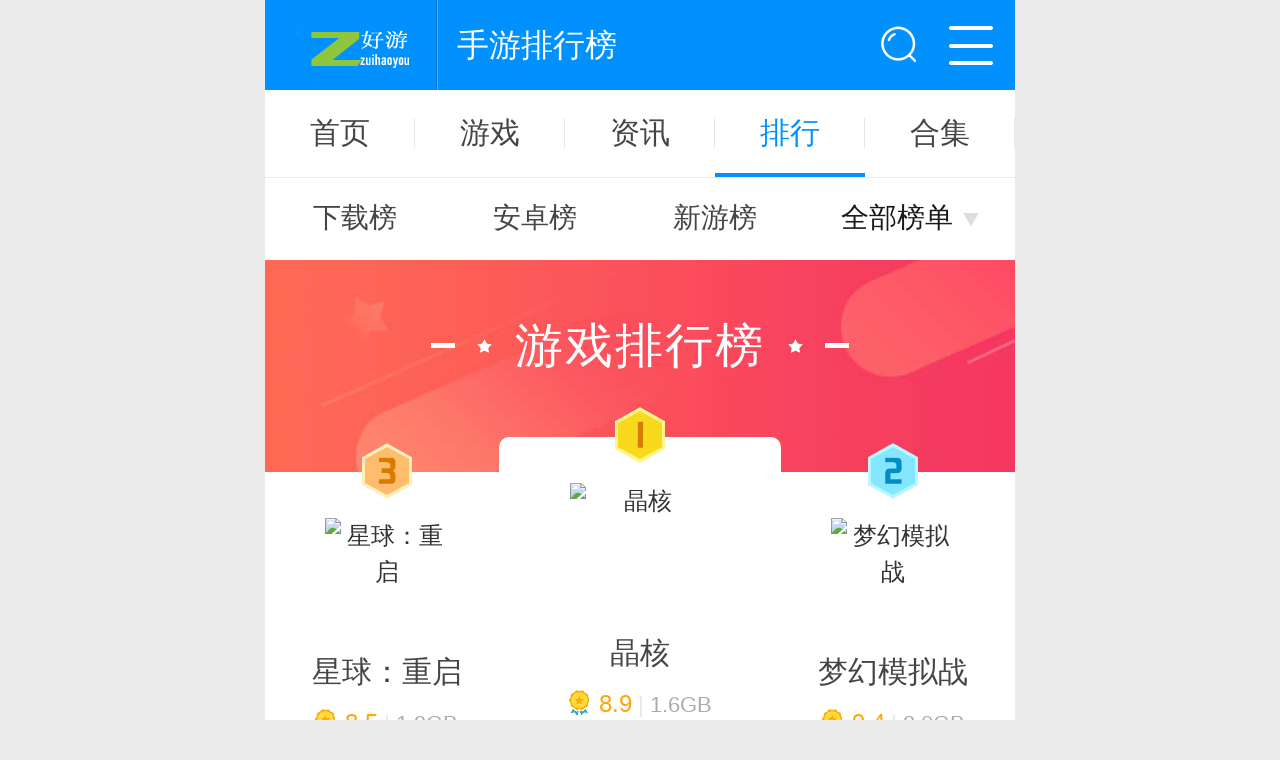

--- FILE ---
content_type: text/html
request_url: https://www.zuihaoyou.com/game/top/
body_size: 5296
content:
<!DOCTYPE html>
<html>
<head>
    <meta charset="utf-8" />
    <title>手游排行-最热门手游排行,IOS游戏排行,安卓游戏排行！_热门游戏排行榜_游戏排行榜大全_最好玩的游戏排行榜_最好游戏网</title>
    <meta name="keywords" content="" />
    <meta name="description" content="" />
    <meta name="applicable-device" content="mobile">
    <meta http-equiv="Cache-Control" content="no-transform" />
    <meta name="format-detection" content="telephone=no" />
    <meta name="apple-mobile-web-app-capable" content="yes" />
    <meta name="apple-mobile-web-app-status-bar-style" content="black" />
    <meta name="viewport" content="width=device-width,initial-scale=1.0, maximum-scale=1.0, minimum-scale=1, user-scalable=no" />
    <meta http-equiv="Cache-Control" content="no-siteapp" />
    <meta content="yes" name="apple-mobile-web-app-capable" />
    <meta content="yes" name="apple-touch-fullscreen" />
     <link rel="canonical" href="https://www.zuihaoyou.com/game/top/"/>
    <link rel="shortcut icon" href="/favicon.ico" type="image/x-icon" />
    <link rel="stylesheet" type="text/css" href="/style/mobile/css/index.css" />
    <script src="/style/mobile/js/main.js" type="text/javascript"></script>
</head>
<body>
<div class="wrap">
    <!-- 顶部 -->
    <header class="green_bg flex">
        <div class="flex flex_grow">
            <a href="/" class="logo2"><i class="icon_i"></i></a>
            <p class="txt flex_grow"><span>手游排行榜</span></p>
        </div>
        <a href="/" class="search2"><i class="icon"></i></a>
        <a class="menu2" onclick="headerNav()"><i class="icon"></i></a>
        <div class="jg"></div>
        <!-- 导航 -->
        <div class="headerNav hide" id="headerNav">
            <ul class="flex">
                <li ><a href="/"><i class="icon sy"></i>首页</a></li>
                <li><a href="/game/"><i class="icon su"></i>手游</a></li>
                <li class="current" ><a href="/game/top/"><i class="icon ph"></i>排行</a></li>
                <li ><a href="/heji/"><i class="icon zt"></i>合集</a></li>
                <li><a href="/news/"><i class="icon zx"></i>资讯</a></li>
                <li><a href="/game/danji/"><i class="icon dj"></i>单机</a></li>
                <li><a href="/game/wangyou/"><i class="icon wy"></i>网游</a></li>
                <li><a href="/kaice/"><i class="icon yy"></i>开测</a></li>
                <li ><a href="/kaifu/"><i class="icon yo"></i>开服</a></li>
            </ul>
            <div class="mask"></div>
        </div>
    </header>
    <nav class="bg nav_bar">
        <ul>
            <li class=""><a href="/">首页</a></li>
            <li class=""><a href="/game/">游戏</a></li>
            <li class=""><a href="/news/">资讯</a></li>
            <li class="current"><a href="/game/top/">排行</a></li>
            <li class=""><a href="/heji/">合集</a></li>
            <li class=""><a href="/kaifu/">开服</a></li>
        </ul>
    </nav>

    <div class="ranking_nav flex">
        <ul class="flex">
            <li > <a href="/game/top/">下载榜</a></li>
            <li > <a href="/android/top.html">安卓榜</a></li>
            <li > <a href="/wangyou/top.html">新游榜</a></li>
        </ul>
        <div class="type_btn" id="typeBtn"><span>全部榜单</span><i class="icon_i"></i></div>
        <div class="type_box hide" id="typeBox">
            <div class="phone">
                <h3><i class="icon_i"></i>手机游戏排行榜</h3>
                <ul class="flex">
                    <li  >
                        <a href="/game/top/" title="手游排行榜">手游排行榜</a>
                    </li>
                    <li  >
                        <a href="/wangyou/top.html" title="手游新品榜">手游新品榜</a>
                    </li>
                    <li  >
                        <a href="/android/top.html" title="新游期待榜">新游期待榜</a>
                    </li>
                </ul>
            </div>
            <div class="web">
                <h3><i class="icon_i"></i>手机应用排行榜</h3>
                <ul class="flex">
                    <li  >
                    <a href="/wangyou/top.html" title="大家都在用">大家都在玩</a>
                    </li>
                    <li  >
                    <a href="/android/top.html" title="热门游戏榜">热门游戏榜</a>
                    </li>
                </ul>
            </div>
        </div>
    </div>
    <div class="ranking_list">
        <div class="sort flex">
                            <img src="/style/mobile/img/phb_play.jpg" alt="游戏排行榜">
                        <label class="flex">
                <span></span>
                <i class="icon_i ico_l"></i>
                <h2>游戏排行榜</h2>
                <i class="icon_i ico_r"></i>
                <span></span>
            </label>
            <div></div>
        </div>
        <div class="top_three">
            <ul class="flex">
			                <li>
                    <a href="/game/13687.html" title="星球：重启">
                        <i class="icon_i num3"></i>
                        <img src="/d/file/game/2023-09-21/799a667c73bf57808e627a7b5d4b7863.png" alt="星球：重启">
                        <p class="name">星球：重启</p>
                                                    <p class="grade"><i class="icon_i"></i><em>8.5</em>&nbsp;|&nbsp;<span>1.9GB</span></p>
                                            </a>
                                        <a href="/game/13687.html"><span class="btn">下载</span></a>
                                    </li>			                <li>
                    <a href="/game/13326.html" title="晶核">
                        <i class="icon_i num1"></i>
                        <img src="/d/file/game/2023-02-25/0dd2035b6e4e6a6fea753ae1c382ee00.png" alt="晶核">
                        <p class="name">晶核</p>
                                                    <p class="grade"><i class="icon_i"></i><em>8.9</em>&nbsp;|&nbsp;<span>1.6GB</span></p>
                                            </a>
                                        <a href="/game/13326.html"><span class="btn">下载</span></a>
                                    </li>			                <li>
                    <a href="/game/11352.html" title="梦幻模拟战">
                        <i class="icon_i num2"></i>
                        <img src="/d/file/game/2025-10-16/7ca8e8952f5f7ae03ac6e23e6f6924ca.jpg" alt="梦幻模拟战">
                        <p class="name">梦幻模拟战</p>
                                                    <p class="grade"><i class="icon_i"></i><em>9.4</em>&nbsp;|&nbsp;<span>2.0GB</span></p>
                                            </a>
                                        <a href="/game/11352.html"><span class="btn">下载</span></a>
                                    </li>		
            </ul>
        </div>
        <div class="h10"></div>
        <div class="three_behind">
            <ul>
                <li class="flex">
                    <a href="/game/12763.html" class="flex flex_grow" title="火柴人觉醒">
                        <i class="num">4</i>
                        <img src="/d/file/game/2022-09-23/d1c9fbdd100e172d8cdd9e1dfc586156.png" alt="火柴人觉醒">
                        <div class="info flex_grow">
                            <p class="name">火柴人觉醒</p>
                                                            <p class="grade"><i class="icon_i"></i><em>8.2</em>&nbsp;|&nbsp;<span>330.3M</span></p>
                                                        <p class="txt">火柴人系列放置卡牌手游</p>
                        </div>
                    </a>
                                            <a href="/game/12763.html" class="btn" >下载</a>
                                    </li>                <li class="flex">
                    <a href="/game/13628.html" class="flex flex_grow" title="全民江湖">
                        <i class="num">5</i>
                        <img src="/d/file/game/2023-12-13/e5e0960231fcddbe4bfbb49d61ed99ee.png" alt="全民江湖">
                        <div class="info flex_grow">
                            <p class="name">全民江湖</p>
                                                            <p class="grade"><i class="icon_i"></i><em>8.9</em>&nbsp;|&nbsp;<span>395.1M</span></p>
                                                        <p class="txt">青春武侠MMORPG手游</p>
                        </div>
                    </a>
                                            <a href="/game/13628.html" class="btn" >下载</a>
                                    </li>                <li class="flex">
                    <a href="/game/11682.html" class="flex flex_grow" title="想不想修真">
                        <i class="num">6</i>
                        <img src="/d/file/game/2022-07-12/2710fc3d080d9ee434115bf4f6dba9ac.png" alt="想不想修真">
                        <div class="info flex_grow">
                            <p class="name">想不想修真</p>
                                                            <p class="grade"><i class="icon_i"></i><em>8.2</em>&nbsp;|&nbsp;<span>348.6M</span></p>
                                                        <p class="txt">修真挂机休闲手游</p>
                        </div>
                    </a>
                                            <a href="/game/11682.html" class="btn" >下载</a>
                                    </li>                <li class="flex">
                    <a href="/game/11514.html" class="flex flex_grow" title="绿色征途">
                        <i class="num">7</i>
                        <img src="/d/file/game/2023-03-22/18361af4a302db4f832504988abff518.png" alt="绿色征途">
                        <div class="info flex_grow">
                            <p class="name">绿色征途</p>
                                                            <p class="grade"><i class="icon_i"></i><em>8.3</em>&nbsp;|&nbsp;<span>230.8M</span></p>
                                                        <p class="txt">国漫风MMORPG手游</p>
                        </div>
                    </a>
                                            <a href="/game/11514.html" class="btn" >下载</a>
                                    </li>                <li class="flex">
                    <a href="/game/12788.html" class="flex flex_grow" title="远征2">
                        <i class="num">8</i>
                        <img src="/d/file/game/2024-03-26/9cf7a19297fb7a56a3b58394a1ab04eb.png" alt="远征2">
                        <div class="info flex_grow">
                            <p class="name">远征2</p>
                                                            <p class="grade"><i class="icon_i"></i><em>8.7</em>&nbsp;|&nbsp;<span>1.6GB</span></p>
                                                        <p class="txt">冰川战略级跨世代国战手游</p>
                        </div>
                    </a>
                                            <a href="/game/12788.html" class="btn" >下载</a>
                                    </li>                <li class="flex">
                    <a href="/game/13370.html" class="flex flex_grow" title="凡人传说">
                        <i class="num">9</i>
                        <img src="/d/file/game/2023-03-08/b5fe448704b9acfef0d7ff2d92a90ce7.png" alt="凡人传说">
                        <div class="info flex_grow">
                            <p class="name">凡人传说</p>
                                                            <p class="grade"><i class="icon_i"></i><em>8.6</em>&nbsp;|&nbsp;<span>259.0M</span></p>
                                                        <p class="txt">经典放置修真手游</p>
                        </div>
                    </a>
                                            <a href="/game/13370.html" class="btn" >下载</a>
                                    </li>                <li class="flex">
                    <a href="/game/12413.html" class="flex flex_grow" title="少年三国志2">
                        <i class="num">10</i>
                        <img src="/d/file/game/2022-09-07/2d1ed6e1500d4e1f16caff605fb42f5d.png" alt="少年三国志2">
                        <div class="info flex_grow">
                            <p class="name">少年三国志2</p>
                                                            <p class="grade"><i class="icon_i"></i><em>9.3</em>&nbsp;|&nbsp;<span>529.2M</span></p>
                                                        <p class="txt">高福利卡牌王者续作</p>
                        </div>
                    </a>
                                            <a href="/game/12413.html" class="btn" >下载</a>
                                    </li>                <li class="flex">
                    <a href="/game/11985.html" class="flex flex_grow" title="疯狂原始人3D">
                        <i class="num">11</i>
                        <img src="/d/file/game/2022-07-12/da9afa261ed049bb0b71ebd5af3709ff.png" alt="疯狂原始人3D">
                        <div class="info flex_grow">
                            <p class="name">疯狂原始人3D</p>
                                                            <p class="grade"><i class="icon_i"></i><em>8.1</em>&nbsp;|&nbsp;<span>811.8M</span></p>
                                                        <p class="txt">疯狂原始人-正版3D回合手游</p>
                        </div>
                    </a>
                                            <a href="/game/11985.html" class="btn" >下载</a>
                                    </li>                <li class="flex">
                    <a href="/game/13194.html" class="flex flex_grow" title="魔域手游2">
                        <i class="num">12</i>
                        <img src="/d/file/game/2022-11-03/c9ef6608888e4826868deb4c9eabde7a.png" alt="魔域手游2">
                        <div class="info flex_grow">
                            <p class="name">魔域手游2</p>
                                                            <p class="grade"><i class="icon_i"></i><em>9.5</em>&nbsp;|&nbsp;<span>1.8GB</span></p>
                                                        <p class="txt">魔域2手游 一起重回巅峰</p>
                        </div>
                    </a>
                                            <a href="/game/13194.html" class="btn" >下载</a>
                                    </li>                <li class="flex">
                    <a href="/game/12508.html" class="flex flex_grow" title="口袋觉醒">
                        <i class="num">13</i>
                        <img src="/d/file/game/2022-07-15/d0229b7ebad1c913934dcc7a400b405e.png" alt="口袋觉醒">
                        <div class="info flex_grow">
                            <p class="name">口袋觉醒</p>
                                                            <p class="grade"><i class="icon_i"></i><em>8.4</em>&nbsp;|&nbsp;<span>1.1GB</span></p>
                                                        <p class="txt">日漫殿堂级精灵手游</p>
                        </div>
                    </a>
                                            <a href="/game/12508.html" class="btn" >下载</a>
                                    </li>                <li class="flex">
                    <a href="/game/12070.html" class="flex flex_grow" title="闪烁之光">
                        <i class="num">14</i>
                        <img src="/d/file/game/2024-01-03/59dc50f86245e41c5711da408fa94f50.png" alt="闪烁之光">
                        <div class="info flex_grow">
                            <p class="name">闪烁之光</p>
                                                            <p class="grade"><i class="icon_i"></i><em>8.2</em>&nbsp;|&nbsp;<span>826.4M</span></p>
                                                        <p class="txt">史诗神话放置卡牌类手游</p>
                        </div>
                    </a>
                                            <a href="/game/12070.html" class="btn" >下载</a>
                                    </li>                <li class="flex">
                    <a href="/game/12287.html" class="flex flex_grow" title="奥拉星">
                        <i class="num">15</i>
                        <img src="/d/file/game/2022-07-12/a408b6e6f0b7c31e3edd49d0087287dc.png" alt="奥拉星">
                        <div class="info flex_grow">
                            <p class="name">奥拉星</p>
                                                            <p class="grade"><i class="icon_i"></i><em>8.2</em>&nbsp;|&nbsp;<span>1.9GB</span></p>
                                                        <p class="txt">《奥拉星》官方正版手游</p>
                        </div>
                    </a>
                                            <a href="/game/12287.html" class="btn" >下载</a>
                                    </li>                <li class="flex">
                    <a href="/game/12405.html" class="flex flex_grow" title="战双帕弥什">
                        <i class="num">16</i>
                        <img src="/d/file/game/2022-07-12/2ee76e842f49c6fa1ec9717a28cfbd10.png" alt="战双帕弥什">
                        <div class="info flex_grow">
                            <p class="name">战双帕弥什</p>
                                                            <p class="grade"><i class="icon_i"></i><em>8.2</em>&nbsp;|&nbsp;<span>1.9GB</span></p>
                                                        <p class="txt">末世科幻3D动作手游</p>
                        </div>
                    </a>
                                            <a href="/game/12405.html" class="btn" >下载</a>
                                    </li>                <li class="flex">
                    <a href="/game/12324.html" class="flex flex_grow" title="最终幻想">
                        <i class="num">17</i>
                        <img src="/d/file/game/2022-07-12/985a60e3a2038247c31d9e9f017eceee.png" alt="最终幻想">
                        <div class="info flex_grow">
                            <p class="name">最终幻想</p>
                                                            <p class="grade"><i class="icon_i"></i><em>8.2</em>&nbsp;|&nbsp;<span>1.7GB</span></p>
                                                        <p class="txt">勇气启示录-幻影战争</p>
                        </div>
                    </a>
                                            <a href="/game/12324.html" class="btn" >下载</a>
                                    </li>                <li class="flex">
                    <a href="/game/12376.html" class="flex flex_grow" title="我的坦克我的团">
                        <i class="num">18</i>
                        <img src="/d/file/game/2022-07-12/a6fcd38f61db6738ba36ee8a768b1015.png" alt="我的坦克我的团">
                        <div class="info flex_grow">
                            <p class="name">我的坦克我的团</p>
                                                            <p class="grade"><i class="icon_i"></i><em>8.1</em>&nbsp;|&nbsp;<span>399.6M</span></p>
                                                        <p class="txt">多人坦克团战策略手游</p>
                        </div>
                    </a>
                                            <a href="/game/12376.html" class="btn" >下载</a>
                                    </li>                <li class="flex">
                    <a href="/game/12593.html" class="flex flex_grow" title="原始传奇">
                        <i class="num">19</i>
                        <img src="/d/file/game/2022-07-16/273974214b1400d2617917859f972e67.png" alt="原始传奇">
                        <div class="info flex_grow">
                            <p class="name">原始传奇</p>
                                                            <p class="grade"><i class="icon_i"></i><em>8.6</em>&nbsp;|&nbsp;<span>340.3M</span></p>
                                                        <p class="txt">原汁原味传奇MMORPG手游</p>
                        </div>
                    </a>
                                            <a href="/game/12593.html" class="btn" >下载</a>
                                    </li>                <li class="flex">
                    <a href="/game/12381.html" class="flex flex_grow" title="启源女神">
                        <i class="num">20</i>
                        <img src="/d/file/game/2019-10-24/e48a711918d9fc8bc0075f280d0d6bc3.png" alt="启源女神">
                        <div class="info flex_grow">
                            <p class="name">启源女神</p>
                                                            <p class="grade"><i class="icon_i"></i><em>8.2</em>&nbsp;|&nbsp;<span>1.3GB</span></p>
                                                        <p class="txt">3D次世代奇幻RPG手游</p>
                        </div>
                    </a>
                                            <a href="/game/12381.html" class="btn" >下载</a>
                                    </li>            </ul>
        </div>
    </div>
    <div class="h20"></div>
<footer>
    <div class="bg">
        <ul class="flex">
            <li><a href="/game/">游戏</a></li>
            <li><a href="/news/">资讯</a></li>
            <li><a href="/heji/">合集</a></li>
            <li><a href="/game/top/">排行</a></li>
            <li><a href="/kaifu/">开服</a></li>
        </ul>
    </div>
    <div class="cont">
        <i class="icon_i"></i>
        <p>Copyright &copy; 2012-2023.[最好游戏网]移动版 <script charset="UTF-8" id="LA_COLLECT" src="//sdk.51.la/js-sdk-pro.min.js"></script>
<script>LA.init({id: "JkO1jzzIJHgL5lXW",ck: "JkO1jzzIJHgL5lXW"})</script></p>
        <p>zuihaoyou.com</p>
    </div>
</footer>
<script src="/style/mobile/js/zepto.min.js" type="text/javascript"></script>
<script src="/style/mobile/js/common.js" type="text/javascript" charset="utf-8"></script>
<script src="/style/mobile/js/index.js" type="text/javascript"></script>

</div>
</body>
</html>

--- FILE ---
content_type: text/css
request_url: https://www.zuihaoyou.com/style/mobile/css/index.css
body_size: 18288
content:
@charset "utf-8";
/* CSS reset*/
body,div,dl,dt,dd,ul,ol,li,h1,h2,h3,h4,h5,h6,pre,code,form,fieldset,legend,input,button,textarea,p,blockquote,th,td{margin:0;padding:0}fieldset,img{border:0}:focus{outline:0}address,caption,cite,code,dfn,em,th,var,optgroup{font-style:normal;font-weight:normal}h1,h2,h3,h4,h5,h6{font-size:100%;font-weight:normal}abbr,acronym{border:0;font-variant:normal}input,button,textarea,select,optgroup,option{font-family:inherit;font-size:inherit;font-style:inherit;font-weight:inherit}code,kbd,samp,tt{font-size:100%}input,button,textarea,select{*font-size:100%}body{line-height:1.5}ol,ul{list-style:none}table{border-collapse:collapse;border-spacing:0}caption,th{text-align:left}sup,sub{font-size:100%;vertical-align:baseline}:link,:visited ,ins{text-decoration:none}blockquote,q{quotes:none}blockquote:before,blockquote:after,q:before,q:after{content:'';content:none}b,em,i{font-style:normal;font-weight:normal;}button,input,select,textarea,th{background:#fff;font-family:"Microsoft Yahei",Arial,Tahoma,Helvetica,"SimSun","Hiragino Sans GB",sans-serif;}img {display:block;border:0;}
*{-moz-text-size-adjust:none;-webkit-text-size-adjust: none;-ms-text-size-adjust: none;}
input[type="submit"],input[type="reset"],input[type="password"],input[type="button"],input[type="text"],button{-webkit-appearance:none;}

/* CSS Document */
html {font-size:100px;}
body {font-size:.24rem;}

.clearfix{margin-right:auto;margin-left:auto;*zoom:1}.clearfix:before,.clearfix:after{display:table;content:"";line-height:0}.clearfix:after{clear:both}
body{margin:0;font-family:"Microsoft Yahei",Arial,Tahoma,Helvetica,"SimSun","Hiragino Sans GB",sans-serif;color:#333;background-color:#ebebeb;position:relative;}
html,body{width:100%;}
a{color:#333;text-decoration:none;-webkit-tap-highlight-color: rgba(0,0,0,0);}
.h20{width:100%;height:.2rem;}
.h10{width:100%;height:.1rem;}
.bg{background:#fff;}
.flex{display:-webkit-box;display:-moz-box;display:-ms-flexbox;display:-webkit-flex;display:flex;}
.flex_grow{-webkit-box-flex:1.0;-moz-flex-grow:1;-webkit-flex-grow:1;flex-grow:1;}
.wrap{width:100%;max-width:7.5rem;min-width:3.2rem;margin:0 auto;}
.hide{display: none;}
.btn{background-image: linear-gradient(-90deg, #0091ff 0%, #80c7ff 100%);}
.btn.no{background-image: linear-gradient(-90deg, #ffa626 0%, #fdd397 100%);}
.icon{background-image:url("../img/icon.png");background-size:5rem 6rem;}
.icon_i{background-image:url("../img/index_icon.png");background-size:6rem 6rem;display:block;}

header{height:.64rem;background:#fff;font-size:.32rem;padding:.13rem 0;position:relative;}
header i{display:block;}
header .logo{width:1.98rem;}
header .logo i{width:1.43rem;height:.64rem;background-position:0 0;margin-left: .2rem;}
header .search{background:#ebebeb;border-radius:.32rem;}
header .search i{width:.4rem;height:.4rem;background-position:-1.65rem 0;margin:.13rem 0 0 .22rem;}
header .menu{width:1rem;}
header .menu i{width:.45rem;height:.4rem;background-position:-2.31rem 0;margin:.13rem auto 0 auto;}
header .menu i.green{background-position:-3.05rem 0;}

.headerNav{width:100%;max-width:7.5rem;position:absolute;top:.9rem;left:50%;margin-left:-3.75rem;z-index:98;}
.headerNav ul{-webkit-flex-wrap:wrap;flex-wrap:wrap;padding:.05rem 0 .25rem 0;z-index:99;position:absolute;background:#f2fff7;}
.headerNav ul li{margin:.2rem 0 0 .2rem;}
.headerNav ul li a{display:block;width:2.22rem;height:.72rem;line-height:.72rem;color:#fff;background:#68d48f;font-size:.32rem;border-radius:.1rem;text-align:center;}
.headerNav ul li a i{display:inline-block;width:.38rem;height:.38rem;position:relative;top:.05rem;margin-right:.1rem;}
.headerNav ul li a i.sy{background-position:.02rem -2.65rem;}
.headerNav ul li a i.su{background-position:-.41rem -2.65rem;}
.headerNav ul li a i.yo{background-position:-.77rem -2.65rem;}
.headerNav ul li a i.zx{background-position:-1.15rem -2.65rem;}
.headerNav ul li a i.zt{background-position:-1.53rem -2.65rem;}
.headerNav ul li a i.ph{background-position:-1.9rem -2.65rem;}
.headerNav ul li a i.dj{background-position:0 -.04rem;}
.headerNav ul li a i.wy{background-position:-.46rem -.04rem;}
.headerNav ul li a i.yy{background-position:-.99rem -.04rem;}
.headerNav .mask{width:7.5rem;height:100%;position:absolute;top:.9rem;background:rgba(0, 0, 0, 0.5);}

nav{border-bottom:1px solid #eaeaea;width: 100%;overflow: hidden;}
nav li{display: inline-block;width:20%;border-bottom:0.04rem solid transparent;padding:.28rem 0 .25rem 0;}
nav li a{display:block;height:.3rem;line-height:.3rem;border-right:1px solid #e7e7e7;text-align:center;color:#454545;font-size:.3rem;}
nav li.current{border-color:#0091ff;}
nav li.current a{color:#0091ff;}
nav li:last-child a{border:none;}
nav ul{overflow-x: auto;white-space: nowrap;font-size: 0;overflow-x: -moz-scrollbars-none; -ms-overflow-style: none;}
nav ul::-webkit-scrollbar {width: 0;height: 0;display: none;-webkit-appearance: none;border-radius: 0}
/* 首页轮播 */
.slider{height:2.1rem;}
.slider a{display:block;width:100%;height:100%;}
.slider img{display:block;width:100%;height:100%;}
.slider .swiper-pagination-bullet{width:.2rem;height:.04rem;}
.slider .swiper-pagination-bullet.swiper-pagination-bullet-active{background:#ffaf13;}
.slider .swiper-pagination-bullet{background:#fff;border-radius:0;}
.swiper-container{width:100%;height:100%;}
/* 共用标题 */
.title{padding:.3rem;}
.title h3{height:.32rem;line-height:.32rem;border-left:.12rem solid #0091ff;font-size:.34rem;color:#000;padding-left:.2rem;font-weight:700;-webkit-box-flex:1.0;-moz-flex-grow:1;-webkit-flex-grow:1;flex-grow:1;}
.title .more{color:#666;font-size:.24rem;}
/* 推荐 */
.recommend_game ul{-webkit-flex-wrap:wrap;flex-wrap:wrap;}
.recommend_game li{width:25%;text-align:center;margin-bottom:.4rem;text-align:center;}
.recommend_game li:nth-child(n+4){margin-bottom: .32rem;}
.recommend_game li a{display:block;}
.recommend_game li img{display:block;width:1.24rem;height:1.24rem;border-radius:.24rem;margin:0 auto;}
.recommend_game li p{color:#ababab;font-size:.2rem;overflow:hidden;white-space:nowrap;}
.recommend_game li .name{width: 90%;height:.5rem;line-height:.5rem;color:#1f1f1f;font-size:.28rem;margin: auto;}
.recommend_game li .btn{display:block;width:1.02rem;height:.52rem;line-height:.52rem;margin:.16rem auto 0 auto;border-radius:.06rem;color:#fff;font-size:.24rem;background-image: linear-gradient(-90deg, #0091ff 0%, #80c7ff 100%);}
/*资讯 */
.article_list {padding:0 .3rem .15rem; }
.article_list li {padding: .2rem 0;height:1.45rem ;border-bottom: 1px solid #e6e6e6;}
.article_list li:last-child {border-bottom: 0;}
.article_list li img{display:block;width:2.15rem;height:1.45rem;margin:0 auto; }
.article_list li .info{margin-left: .2rem;flex: 1;}
.article_list li .info p{display: block;height:.8rem;overflow: hidden;font-size: .28rem;color: #1A1A1A;}
.article_list li .info div{height: .4rem;margin-top: .25rem;}
.article_list .type{display: inline-block;width:.78rem;height:.4rem;text-align: center;overflow:hidden;white-space:nowrap;font-size:.24rem;color:#FFF;background:#b2deff}
.article_list .info span.dj{background:#0077FF60}
.article_list .info span.wl{background:#DB014C60;}
.article_list .info span.wy{background:#28AB0060;}
.article_list .info span.zj{background:#C000E160;}
.article_list .info span.qt{background:#01B3CE60;}
.article_list .info span.sj{background:#FF669960;}
.article_list .time{display: inline-block;font-size:.24rem;color: #ababab;flex: 1;height:.4rem;text-align: right;overflow:hidden;white-space:nowrap;}
.article_list .link_more{display: block;width: 6.9rem;height: .74rem;margin:.15rem auto;border-radius: .08rem;letter-spacing: .01rem;text-align: center;line-height: .74rem;font-size: .3rem;color: #5f5f5f;background-color: #eee;}
/* phb */
.index_phb{padding: .3rem .3rem 0;}
.index_phb .tab_menu{height:.68rem;line-height:.68rem;text-align:center;color:#0079ff;font-size:.28rem;border: 1px solid #0091ff;border-radius:.08rem;}
.index_phb .tab_menu span{flex: 1;text-align: center;overflow: hidden;white-space: nowrap;border-right: 1px solid #0091FF;}
.index_phb .tab_menu span:last-child{border-right: none;}
.index_phb .tab_menu span.current{color:#fff;background-color:#0091ff;font-weight:500;}
.index_phb ul li{padding:.22rem 0;border-bottom:1px solid #eaeaea;align-items:center;}
.index_phb ul li img{display:block;width:1.28rem;height:1.28rem;border-radius:.24rem;}
.index_phb ul li .flex_grow{width:0%;}
.index_phb ul li .info{margin:0 .28rem 0 .18rem;}
.index_phb ul li .info p{display:block;width:auto;overflow:hidden;white-space:nowrap;font-size:.24rem;}
.index_phb ul li .info .name{font-size:.32rem;color:#1f1f1f;}
.index_phb ul li .info .num{color:#e6e6e6;}
.index_phb ul li .info .num span{color:#ababab;}
.index_phb ul li .info .txt{color:#666666;}
.index_phb ul li i{display:block;width: .45rem;height: .58rem;background-position: -2.5rem -3.37rem;font-size: .24rem;color: #fff;line-height: .45rem;text-align: center; position: relative;top: .35rem;left: 0;margin-right: .12rem;}
.index_phb ul li:nth-child(1) i{background-position:-2.5rem -2.71rem;}
.index_phb ul li:nth-child(2) i{background-position:-3.04rem -2.71rem;}
.index_phb ul li:nth-child(3) i{background-position:-3.58rem -2.71rem;}
.index_phb ul li .btn{display:block;width:1.02rem;height:.52rem;line-height:.52rem;margin:0 auto;border-radius:.06rem;color: #fff;font-size:.24rem;text-align:center;}
.index_phb .more_link{display:block;height:1.04rem;line-height:1.04rem;text-align:center;font-size:.26rem;color:#999;letter-spacing: .02rem;}
/* 必备应用 */
.must_application{padding: 0 .3rem;}
.must_application ul{margin-top: -.06rem;padding-bottom: .15rem;}
.must_application ul li{padding:.17rem 0;align-items:center;}
.must_application ul li img{display:block;width:1.2rem;height:1.2rem;border-radius:.2rem;}
.must_application ul li .flex_grow{width:0%;}
.must_application ul li .info{margin:0 .28rem 0 .2rem;}
.must_application ul li .info p{display:block;width:auto;overflow:hidden;white-space:nowrap;font-size:.22rem;}
.must_application ul li .info .name{font-size:.3rem;color:#1f1f1f;}
.must_application ul li .info .txt{color:#666666;}
.must_application ul li .info .num{color:#e6e6e6;}
.must_application ul li .info .num span{color:#ababab;}
.must_application ul li .btn{display:block;width:1.02rem;height:.52rem;line-height:.52rem;margin:0 auto;border-radius:.06rem;color: #fff;font-size:.24rem;text-align:center;}
/* 推荐下载 */
.guide_application{padding: 0 .3rem;}
.guide_application ul{margin-top: -.06rem;padding-bottom: .15rem;}
.guide_application ul li{padding:.17rem 0;align-items:center;}
.guide_application ul li img{display:block;width:1.2rem;height:1.2rem;border-radius:.2rem;}
.guide_application ul li .flex_grow{width:0%;}
.guide_application ul li .info{margin:0 .28rem 0 .2rem;}
.guide_application ul li .info p{display:block;width:auto;overflow:hidden;white-space:nowrap;font-size:.22rem;}
.guide_application ul li .info .name{font-size:.3rem;color:#1a1a1a;font-weight: 500;}
.guide_application ul li .info .txt{color:#666666;}
.guide_application ul li .info .num{color:#e6e6e6;}
.guide_application ul li .info .num span{color:#ababab;}
.guide_application ul li .btn{display:block;width:1.02rem;height:.52rem;line-height:.52rem;margin:0 auto;border-radius:.06rem;color: #fff;font-size:.24rem;text-align:center;}
/* 精选分类 */
.index_type{padding:0 .3rem .3rem;}
.index_type ul{width: 100%;-webkit-flex-wrap:wrap;flex-wrap:wrap;justify-content: space-between;-webkit-justify-content: space-between;margin-bottom: .1rem;}
.index_type ul li{margin-bottom: .2rem;width:3.33rem;height:1.36rem;border:1px solid #e6e6e6;border-radius:.08rem;position:relative;overflow: hidden;}
.index_type ul li a{display:block;height:1rem;padding:.25rem 0 .11rem .25rem;}
.index_type ul li p{color:#999;font-size:.2rem;}
.index_type ul li p:first-child{font-size:.3rem;color:#000;margin-bottom:.1rem;}
.index_type ul li i{display:block;width:1.46rem;height:1.36rem;background:url('../img/type_img.png') no-repeat;background-size:1.46rem 8.16rem;position:absolute;right:0;top:0;}
.index_type ul li:nth-child(1) i{background-position:0 0;}
.index_type ul li:nth-child(2) i{background-position:0 -1.36rem;}
.index_type ul li:nth-child(3) i{background-position:0 -2.7rem;}
.index_type ul li:nth-child(4) i{background-position:0 -4.06rem;}
.index_type ul li:nth-child(5) i{background-position:0 -5.415rem;}
.index_type ul li:nth-child(6) i{background-position:0 -6.79rem;}
.index_type .more_link2{display:block;height:.74rem;line-height:.74rem;text-align:center;border-radius:.08rem;background: -webkit-linear-gradient(left, #0091ff , #66bdff);background: -o-linear-gradient(right, #0091ff , #66bdff);background: -moz-linear-gradient(right, #0091ff , #66bdff);background: linear-gradient(to right, #0091ff , #66bdff);font-size:.3rem;color:#fff;}
/* 热门标签 */
.index_tag ul{-webkit-flex-wrap:wrap;flex-wrap:wrap;padding: 0 .2rem;}
.index_tag ul li{width:16.6666%;margin-bottom:.3rem;}
.index_tag ul li a{display:block;width: 1rem;height:.44rem;line-height:.44rem;text-align:center;background-color:#0091ff;color:#fff;font-size:.24rem;border-radius:.22rem;overflow:hidden;white-space:nowrap;margin:0 auto;}
/* 热门攻略 */
.hot_strategy ul{padding:0 .3rem 0.1rem;margin-top: -0.22rem}
.hot_strategy li{height: 0.82rem;line-height: 0.82rem;border-bottom:1px solid #e1e8f0;}
.hot_strategy li:last-child{border-bottom:none;}
.hot_strategy li i{display:inline-block;width:.1rem;height:.12rem;position:relative;margin-right:.1rem;background-position:0 -.91rem;position: relative;top: .35rem;}
.hot_strategy li a{width:0%;height: 0.82rem;line-height: 0.82rem;font-size: 0.28rem;color: #333;overflow:hidden;white-space:nowrap;}
.hot_strategy li span{margin-left: .6rem;font-size: .24rem;color: #ababab;}
/* 友链 */
.friend_link_list { overflow: hidden; padding: 0.12rem 0 .22rem; height: 0.5rem;line-height: 0.5rem; position: relative; }
.friendlink { margin-left: -0.17rem; overflow: hidden; position: absolute; left: .3rem; top: 0rem; }
.friendlink a { display: inline-block; padding: 0 0.17rem; font-size: 0.26rem; color: #454545; line-height: 0.5rem; position: relative; }
.friendlink a:before { display: block; content: ''; position: absolute; left: 0; top: 50%; margin-top: -0.08rem; width: 1px; height: 0.2rem;  }
.friendlink.on { height: 0.5rem; overflow: hidden; }
/* 底部 */
footer ul{overflow-x: auto;white-space: nowrap;font-size: 0;}
footer ul::-webkit-scrollbar {width: 0;height: 0;display: none;}
footer ul li{display: inline-block;width:20%;padding:.28rem 0;text-align:center;}
footer ul li a{display:block;height:.28rem;line-height:.28rem;border-right:1px solid #e7e7e7;color:#000;font-size:.3rem;}
footer ul li:last-child a{border:none;}
footer .cont{height:2.05rem;font-size:0;text-align:center;padding:.62rem 0 1.3rem;}
footer .cont i{display: inline-block;width:2.47rem;height:1rem;background-position:-1.35rem -2.14rem;margin-bottom: .15rem;}
footer .cont p{color:#a2a2a2;font-size:.24rem;line-height: .48rem;}
.nav_bar{width: 100%;overflow: hidden;}
/* 游戏详情页 */
header.green_bg{position: relative;background:#0091ff;color:#fff;font-size:.32rem;}
header.green_bg a{color:#fff;}
header.green_bg .jg{height: .9rem;border-left-width: 1px;border-right-width: 1px;border-left-style: solid;border-right-style: solid;border-left-color: #0074cc;border-right-color: #4cb2ff;position: absolute; top: 0;left: 1.71rem;}
header .logo2{width:1.78rem;}
header .logo2 i{width:1.18rem;height:.53rem;background-position:-2.28rem 0;margin:.06rem auto 0 auto;}
header .txt{height:.4rem;line-height:.4rem;padding-left:.14rem;margin-top:.12rem;}
header .txt span{width:2.6rem;height:.4rem;overflow:hidden;white-space:nowrap;}
header .search2{padding:.07rem .2rem 0 0;}
header .search2 i{width:.5rem;height:.5rem;background-position:-.64rem -3.13rem;}
header .menu2{padding:.07rem .2rem 0 0;}
header .menu2 i{width:.5rem;height:.5rem;background-position:-1.21rem -3.13rem;}

.classify{width:100%;}
.classifyhead{height:.67rem;line-height:.67rem;}
.classifyhead i{display: block;width: .23rem;height: .29rem;background-position: -.27rem -.89rem;position: relative;top: .19rem;margin: 0 .15rem 0 .3rem;}
.classifyhead .classifyadd{display:block;height:.67rem;line-height:.67rem;color: #333;font-size: .24rem;}

.game-video{height:4.5rem;margin:auto;position:relative;overflow:hidden;background-size:cover;background-position:50%}
.game-video video{width:100%;height:100%;object-fit:fill;position:absolute;left:0;top:0}
.game-video img{width:100%;height:100%;-o-object-fit:cover;object-fit:cover}
.game-video .cont{width:7.5rem;height:4.5rem;}
.game-video .cont iframe{width:7.5rem;height:4.5rem;}
.game-video .vback{display:none;width:100%;height:4.5rem;position:absolute;left:0;z-index:1;background:rgba(0, 0, 0, 0.6);}
.game-video .vback .info{width:2rem;-webkit-flex-wrap:wrap;flex-wrap:wrap;margin:.8rem auto .3rem auto;}
.game-video .vback .info .img_box{width:2rem;text-align:center;position:relative;}
.game-video .vback .info img{display:block;width:1.6rem;height:1.6rem;border-radius:.3rem;margin:0 auto;}
.game-video .vback .info p{color:#fff;font-size:.28rem;overflow:hidden;white-space:nowrap;margin:.1rem auto 0 auto;text-align:center;}
.game-video .vback .info .replay{display:block;width:1.6rem;height:1.6rem;background:rgba(0, 0, 0, 0.3);position:absolute;top:0;left:.2rem;border-radius:.3rem;}
.game-video .vback .info .replay i{display:block;width:.68rem;height:.68rem;background-position:-3.85rem .02rem;margin:.44rem auto;}
.game-video .vback .btn{display:block;width:2.6rem;height:.8rem;line-height:.8rem;color:#fff;background:#2596fc;border-radius:.8rem;font-size:.3rem;text-align:center;margin:0 auto;}
.game-video .vback .btn i{display:inline-block;width:.36rem;height:.36rem;border-radius:.38rem;margin-left:.1rem;background-position:-2.83rem -4.09rem;position:relative;top:.08rem;}
.hide{display:none;}

.game_detail{position:relative;}
.game_detail .tit{font-size:.24rem;padding:.2rem .3rem;border-bottom:1px solid #f5f5f5;}
.game_detail .tit .type_btn{color:#0091ff;margin-right:.1rem;}
.game_detail .tit .type_btn i{display:inline-block;width:.33rem;height:.24rem;margin-right:.04rem;background-position:-3.08rem -1.47rem;}
.game_detail .tit .type_btn i.up{background-position:-3.45rem -1.47rem;}
.game_detail .tit .name{width:0%;overflow:hidden;white-space:nowrap;color:#666;}
.game_detail .type_box{width:100%;background:rgba(249,249,249,0.9);position:absolute;top:.77rem;left:0;z-index:3;}
.game_detail .type_box ul{-webkit-flex-wrap:wrap;flex-wrap:wrap;padding:.2rem 0 0 0;}
.game_detail .type_box ul li{width:1.6rem;height:.64rem;line-height:.64rem;text-align:center;border:1px solid #e4e4e4;border-radius:.06rem;margin:0 0 .2rem .19rem;background:#f5f5f5;color:#585858;font-size:.24rem;}
.game_detail .cont{padding:.12rem .3rem .24rem;}
.game_detail .cont img{width:1.24rem;height:1.24rem;border-radius:.28rem;margin-right:.2rem;}
.game_detail .cont .info{width:0%;height: 1.24rem; overflow: hidden;}
.game_detail .cont h1{height:.4rem;line-height:.4rem;font-size:.36rem;color:#333;overflow:hidden;white-space:nowrap;}
.game_detail .cont .type{display:inline-block;width:100%;color:#999;font-size:.22rem;margin: .01rem 0 .06rem;}
.game_detail .cont .type span em{color:#f67b29;}
.game_detail .cont ul{white-space: nowrap;overflow: hidden;font-size: 0;margin-top: .04rem;}
.game_detail .cont ul li{display:inline-block;padding:0 .15rem;line-height:.28rem;color:#22ac38;font-size:.2rem;border: 1px solid #22ac38;border-radius:.16rem;margin-right:.12rem;}
.game_detail .cont .grade{width: 1.4rem;max-height: 1.24rem;box-shadow: 0px 0px .1rem #ececec;text-align: center;overflow: hidden;}
.game_detail .cont .grade span{display: block; color: #999;font-size:.18rem;margin-top: .02rem;overflow:hidden;white-space:nowrap}
.game_detail .cont .grade strong{display: block;height: .44rem;line-height:.44rem;color: #454545;font-size:.44rem; font-weight: bold;overflow:hidden;white-space:nowrap}
.game_detail .cont .grade p{position: relative;display: block;text-align: center;overflow: hidden;font-size: 0;white-space:nowrap}
.game_detail .cont .grade p em{display: inline-block;line-height:.46rem;color: #454545;font-size:.18rem; font-weight:500;margin: 0 .03rem;overflow:hidden;white-space:nowrap}
.game_detail .cont .grade p .ico_l{display: inline-block;width: .16rem;height: .26rem;background-position: -.71rem -.93rem;position: relative;top: .05rem;vertical-align: top;}
.game_detail .cont .grade p .ico_r{display: inline-block; width: .16rem;height: .26rem;background-position: -1.1rem -.93rem;position: relative;top: .05rem;vertical-align: top;}
.game_detail .cont .no_grade p{line-height:.66rem;color: #454545;font-size:.24rem; font-weight:500;overflow:hidden;white-space:nowrap}

.game_detail .cont .btn{display:block;height:.76rem;line-height:.76rem;border-radius:.06rem;color:#fff;font-size:.32rem;margin-top:.24rem;text-align:center;}
.game_detail .cont .btn{background: -webkit-linear-gradient(left, #ff5641 , #ff7d2b);background: -o-linear-gradient(right, #ff5641 , #ff7d2b);background: -moz-linear-gradient(right, #ff5641 , #ff7d2b);background: linear-gradient(to right, #ff5641 , #ff7d2b);}
.game_detail .cont .btn i{display:inline-block;width:.31rem;height:.31rem;background-position:-4.41rem 0rem;position:relative;top:.02rem;margin-right:.15rem;z-index:2;}
.game_detail .cont .btn.no{background:#b2b2b2;}
.game_detail .cont .tip{font-size:.20rem;color:#f67b29;margin-top:.1rem;}

.game_info{padding:.2rem .3rem 0;}
.game_intro .grade{display: block;max-width: 100%;text-align: center;font-size: 0;margin-bottom: .1rem;overflow: hidden;white-space: nowrap;}
.game_intro .grade em{display: inline-block;max-width: 80%;margin: auto;line-height:.56rem;color: #1a1a1a;font-size:.32rem; font-weight:bold;overflow:hidden;white-space:nowrap}
.game_intro .grade .ico_l{ display: inline-block;width: .2rem;height: .17rem;background-position: 0 -1.29rem; position: relative;top: .1rem;vertical-align: top;margin-right: .2rem;}
.game_intro .grade .ico_r{display: inline-block; width: .2rem;height: .17rem;background-position: -.92rem -1.29rem; position: relative;top: .1rem;vertical-align: top;margin-left: .2rem;}

.game_intro .txt{ display: block;max-height:1.02rem;line-height:.52rem;color:#454545;font-size:.3rem;margin-bottom: .12rem;overflow: hidden;}

.game_info .hidden_box{height:5.88rem;overflow:hidden;}
.game_info .auto_box{height:auto;}
.game_info .cont{font-size:.28rem;line-height:.48rem;color:#454545;}
.game_info .cont a {color: #0091ff;display: inline-block;border-bottom:1px solid #0091ff;line-height: .4rem;text-indent: 0;}
.game_info .cont p{margin-bottom:.2rem;}
.game_info .cont img{display:block;max-width:100%;height: auto;margin:0 auto .1rem auto;}
.game_info .cont br:last-child{display: none;}
/* .game_info .cont h3{display: inline-block;position: relative;font-size:.32rem;color:#0091ff;line-height: .52rem;border-bottom:.03rem solid #0091ff ;font-weight:500;margin-bottom:.1rem;}
 */.game_info .cont h3{display: inline-block;position: relative;font-size:.32rem;color:#0091ff;line-height: .52rem;font-weight:700;margin-bottom:.1rem;}
/* .game_info .cont h3 i{display:inline-block;width:.28rem;height:.32rem;background-position:-3.1rem -1.74rem;position:relative;top:.04rem;margin-right:.05rem;} */
/* .game_info .cont h3:after{content:"";position: absolute;width:900%;bottom:-.04rem;left:0px;right:0px;border-bottom:1px solid #e6e6e6;-webkit-transform:scaleY(.5);-webkit-transform-origin:0 0;}
 */

.game_info .guarantee{font-size:.24rem;color:#999;}
.game_info .guarantee .safety{ height:.8rem;line-height:.8rem;}
.game_info .guarantee .safety ul{flex: 1;}
.game_info .guarantee .safety ul li{margin-right:.33rem;}
.game_info .guarantee .safety ul li i{display:inline-block;width:.3rem;height:.3rem;position:relative;top:.06rem;margin-right:.1rem;}
.game_info .guarantee .safety ul li:nth-child(1) i{background-position:-3.37rem -1.74rem;}
.game_info .guarantee .safety ul li:nth-child(2) i{background-position:-3.7rem -1.74rem;}
.game_info .guarantee .safety ul li:nth-child(3) i{background-position:-4rem -1.74rem;}
.game_info .guarantee .open_hidden{display: block;height:.4rem;line-height:.4rem;font-size:.26rem;padding:0 0 0 .1rem;color:#0091ff;border-radius:.05rem;margin-top:.2rem;}
.game_info .guarantee .open_hidden i{display:inline-block;width:.28rem;height:.15rem;position:relative;top:0rem;margin-left:.1rem;background-position:-5.53rem 0;}
.game_info .guarantee .open_hidden i.up{background-position:-5.02rem 0;}
/* 介绍详情里图片放大的css */
.big_img{width:100%;height:100%;position:fixed;top:0;left:0;background:rgba(0, 0, 0,0.8);z-index:998;}
.big_img .scroll_cont{width:100%;height:100%;position:relative;top:0;left:0;overflow-y:scroll;z-index:3;}
.big_img img{width:100%;margin:0 auto;}
.title_cont{color: #999;}
/* 底部下载按钮 */
.pageBtn2{width:7.5rem;padding:.2rem 0;background:#fff;position:fixed;bottom:0;z-index:30;border-top:1px solid #f1f1f1;}
.pageBtn2 .btn{display:block;width:6.9rem;height:.76rem;line-height:.76rem;border-radius:.1rem;color:#fff;font-size:.32rem;margin-top:.24rem;text-align:center;margin:0 auto;}
.pageBtn2 .btn{background: -webkit-linear-gradient(left, #ff5641 , #ff7d2b);background: -o-linear-gradient(right, #ff5641, #ff7d2b);background: -moz-linear-gradient(right, #ff5641, #ff7d2b);background: linear-gradient(to right, #ff5641 , #ff7d2b);}
.pageBtn2 .btn i{display:inline-block;width:.5rem;height:.5rem;background-position:-1.8rem -4.04rem;position:relative;top:.13rem;margin-right:.1rem;z-index:2;}
.pageBtn2 .btn.no{background:#bbb;}

.game_information{position:relative;padding:0 .3rem .2rem .3rem;}
.game_information ul{-webkit-flex-wrap:wrap;flex-wrap:wrap;margin-top: -.1rem;}
.game_information li{width:50%;font-size:.28rem;color:#666;margin-top:.1rem;}
.game_information li:last-child{width:100%;}
.game_information .tag{display:block;position:absolute;right:.3rem;top:-.65rem;color:#5ea8fa;font-size:.24rem;}
.game_information .tag i{display:inline-block;width:.28rem;height:.3rem;background-position:-3.96rem -2.11rem;position:relative;top:.05rem;}
/* 游戏截图 */
.screenshot_img_show{height: auto;}
.screenshot_img_hide{padding: 0 .3rem;}
.screenshot_img{padding: .1rem 0 .2rem;}
.swiper-container1{width: 100%;position:relative;overflow:hidden;}
.swiper-container1 .swiper-slide{max-width: 72%;margin-right: .2rem;display: -webkit-box;display: -ms-flexbox;display: -webkit-flex;display: flex; -webkit-box-pack: center;-ms-flex-pack: center;-webkit-justify-content: center;justify-content: center;-webkit-box-align: center;-ms-flex-align: center;-webkit-align-items: center;align-items: center;}
.swiper-container1 .swiper-slide:last-child{margin-right: 0;}
.swiper-container1 img{width:100%;height:100%;border-radius: .08rem;max-width: 5.6rem;max-height: 5.6rem;}
.swiper-container1>.swiper-pagination{bottom:0!important}
.swiper-container{margin:0 auto;position:relative;overflow:hidden;z-index:1}
.swiper-wrapper.hide{display:none;}
.swiper-container-android .swiper-slide,.swiper-wrapper{-webkit-transform:translate3d(0,0,0);-moz-transform:translate3d(0,0,0);-o-transform:translate(0,0);-ms-transform:translate3d(0,0,0);transform:translate3d(0,0,0)}
.swiper-slide{-webkit-flex-shrink:0;-ms-flex:0 0 auto;flex-shrink:0;width:100%;height:100%;position:relative}
.swiper-pagination{position:absolute;text-align:center;-webkit-transition:.3s;-moz-transition:.3s;-o-transition:.3s;transition:.3s;-webkit-transform:translate3d(0,0,0);-ms-transform:translate3d(0,0,0);-o-transform:translate3d(0,0,0);transform:translate3d(0,0,0);z-index:10}
.swiper-container-horizontal>.swiper-pagination{bottom:0;left:0;width:100%}
.swiper-pagination-bullet{width:6px;height:6px;display:inline-block;margin:0 .05rem;border-radius:100%;background:#000;opacity:.2}
.swiper-container-free-mode>.swiper-wrapper{-webkit-transition-timing-function:ease-out;-moz-transition-timing-function:ease-out;-ms-transition-timing-function:ease-out;-o-transition-timing-function:ease-out;transition-timing-function:ease-out;margin:0 auto}
.pic-mask{position:fixed;left:0;right:0;top:0;bottom:0;background:rgba(0,0,0,.7);z-index:39;}
.xzImgBig{overflow:hidden;}
.xzImgBig .swiper-wrapper{position:fixed;top:0;left:0;right:0;bottom:0;z-index:40;}
.xzImgBig .swiper-slide{height:100%;display:-webkit-box;-webkit-box-orient:vertical;-webkit-box-pack:center;-webkit-box-align:center;overflow:hidden;}
.xzImgBig .swiper-wrapper{padding-bottom:.3rem;}
.xzImgBig .swiper-wrapper img{max-width:92%;}
/* 新品榜单 */
.news_game_phb{width: 100%;height: 4.06rem;overflow: hidden;background:#00c69e url('../img/phb_bg.jpg') no-repeat;background-size:100% 100%;}
.news_game_phb .tab_menu{position: relative;padding:.3rem .3rem .2rem .3rem;}
.news_game_phb .tab_menu span{color:#d4f0ec;font-size:.28rem;border-bottom:.03rem solid transparent;padding-bottom:.05rem;margin-right:.4rem;}
.news_game_phb .tab_menu .current{color:#fff;font-size:.3rem;border-bottom-color:#fff;}
.news_game_phb .tab_menu .more{position: absolute;right: .3rem;color: #fff;font-size: .24rem;line-height: .48rem;}
.news_game_phb .tab_menu .more i{display: inline-block;width: .09rem;height: .2rem;background-position: -2.38rem -1.13rem;position: relative;}
.news_game_phb .tab_box{width: 100%;}
.news_game_phb .sub_box{ width: 100%;padding:.16rem 0 .3rem;overflow: hidden;}
.news_game_phb .sub_box .swiper-slide {width:1.6rem;height:2.46rem;border-radius:.08rem;background:#fff;position:relative;padding-top:.22rem;}
.news_game_phb .sub_box .swiper-slide:nth-child(1){margin-left: .48rem;}
.news_game_phb .sub_box .swiper-slide a{display:block;}
.news_game_phb .sub_box .swiper-slide i{display:block;width:.45rem;height:.58rem;background-position:-2.5rem -3.37rem;font-size:.24rem;color:#fff;line-height:.45rem;text-align:center;font-weight:700;position:absolute;top:-.1rem;left:-.2rem;}
.news_game_phb .sub_box .swiper-slide .num1{background-position:-2.5rem -2.71rem}
.news_game_phb .sub_box .swiper-slide .num2{background-position:-3.04rem -2.71rem}
.news_game_phb .sub_box .swiper-slide .num3{background-position:-3.58rem -2.71rem}
.news_game_phb .sub_box .swiper-slide img{width:1.14rem;height:1.14rem;border-radius:.24rem;margin:0 auto;}
.news_game_phb .sub_box .swiper-slide .name{width: 92%;height:.58rem;line-height:.58rem;font-size:.26rem;color:#333;margin: auto;text-align: center;overflow:hidden;white-space:nowrap;}
.news_game_phb .sub_box .swiper-slide .btn{display:block;width:1rem;height:.48rem;line-height:.48rem;text-align: center;border:1px solid #0091ff;color:#0091ff;font-size:.26rem;border-radius:.06rem;bottom:.38rem;left:50%;margin-left:-0.5rem;margin:0 auto;background: transparent;}
.news_game_phb .sub_box .swiper-slide .btn.no{color: #ffa626;border-color: #ffa626;background: transparent;}
.swiper-container2 {width: 100%;position: relative;}
.swiper-container3 {width: 100%;position: relative;}
/* 游戏标签 */
.game_tag{padding: 0 .3rem;text-align: center;font-size: 0;background-color: #fff;}
.game_tag ul{flex-wrap: wrap;font-size: 0;}
.game_tag li{display:inline-block;max-height:.56rem;line-height:.56rem;margin-bottom: .24rem;color:#fff;font-size:.24rem;background-color: #99dc9c;border-radius:.06rem;overflow: hidden;margin-right:.22rem;}
.game_tag li a{padding:0 .25rem;display: block;color: #fff;border-radius:.06rem;}
/* 游戏信息 */
.game_detail_info{padding:0 0 .3rem 0;}
.game_detail_info .tab_menu{margin:0 .3rem;border-bottom:1px solid #ebebeb;}
.game_detail_info .tab_menu span{width:100%;padding-bottom:.23rem;border-bottom:.03rem solid transparent;color:#666;}
.game_detail_info .tab_menu .current{border-bottom-color:#0091ff;color:#0091ff;}
.game_detail_info .tab_menu span i{display:block;height:.3rem;line-height:.3rem;text-align:center;font-size:.26rem;border-right:1px solid #e3e3e3;}
.game_detail_info .tab_menu span:last-child i{border-right:none;}
.game_detail_info .sub_box{padding: .3rem .3rem 0;}
.game_detail_info .sub_box h3{font-size:.30rem;font-weight:500;color:#1a1a1a;}
.game_detail_info .sub_box .cont{max-height:1.2rem;font-size:.24rem;line-height: .42rem;color:#666;margin:.1rem 0 .3rem;overflow: hidden;}
.game_detail_info ul{-webkit-flex-wrap:wrap;flex-wrap:wrap;}
.game_detail_info ul li{width:25%;margin-bottom:.22rem;}
.game_detail_info ul li a,.game_detail_info ul li img{display:block;}
.game_detail_info ul li img{width:1.34rem;height:1.34rem;border-radius:.24rem;margin:0 auto;}
.game_detail_info ul li p{width: 92%;margin: auto;height:.58rem;line-height:.58rem;font-size:.26rem;overflow:hidden;white-space:nowrap;text-align:center;}
.game_detail_info .more_link3{display:block;height:.74rem;line-height:.74rem;text-align:center;border-radius:.08rem;background: -webkit-linear-gradient(left, #0091ff , #66bdff);background: -o-linear-gradient(right, #0091ff , #66bdff);background: -moz-linear-gradient(right, #0091ff , #66bdff);background: linear-gradient(to right, #0091ff , #66bdff);font-size:.3rem;color:#fff;}
/* 相关游戏攻略 */
.game_detail_list ul{padding:0 .3rem .06rem;margin-top:-.16rem ;}
.game_detail_list li{padding:.23rem 0;border-bottom:1px solid #e1e1e1;}
.game_detail_list li:last-child{border-bottom:none;}
.game_detail_list li i{width:.62rem;height:.32rem;line-height:.32rem;text-align:center;border-radius:.04rem;font-size:.24rem;color:#fff;margin-right:.2rem;}
.game_detail_list li i.o{background: -webkit-linear-gradient(left, #ff7708 , #f5ad26);background: -o-linear-gradient(right, #ff7708, #f5ad26);background: -moz-linear-gradient(right, #ff7708, #f5ad26);background: linear-gradient(to right, #ff7708 , #f5ad26); }
.game_detail_list li i.b{background: -webkit-linear-gradient(left, #3bb0ff , #54c9ff);background: -o-linear-gradient(right, #3bb0ff , #54c9ff);background: -moz-linear-gradient(right, #3bb0ff , #54c9ff);background: linear-gradient(to right, #3bb0ff , #54c9ff);}
.game_detail_list li a{width:0%;height:.32rem;line-height:.32rem;overflow:hidden;white-space:nowrap;font-size: .28rem;}
/* 列表 */
.game_tags{padding:.3rem 0 0 .3rem;}
.game_tags ul{-webkit-flex-wrap:wrap;flex-wrap:wrap;}
.game_tags ul li{width:1.6rem;height:.54rem;line-height:.54rem;text-align:center;border:1px solid #e4e4e4;border-radius:.08rem;margin:0 .13rem .3rem 0;}
.game_tags ul li a{display:block;color:#666;font-size:.22rem;}
.game_tags ul li.current{border-color:#0091ff;background:#0091ff;}
.game_tags ul li.current a{color:#fff;}
.game_tags ul li:nth-child(n+8){display: none;}
.game_tags ul li.game_classify{display: block;background-color: #fff;}
.game_tags ul li.game_classify a{color: #666;}
.game_tags ul li.game_classify i{display:inline-block;width:.2rem;height:.12rem;background-position:-.33rem -2.4rem;position:relative;margin-right:.08rem; }
.game_tags ul li.game_classify i.up{background-position:-.33rem -2.55rem;}

.list_title{padding:0 .3rem .2rem .3rem;}
.list_title ul{border-bottom:.04rem solid #f4f4f4;}
.list_title ul li{width:100%;line-height:1.5;text-align:center;border-bottom:.04rem solid transparent;padding:.2rem 0;position:relative;top:.04rem;}
.list_title ul li a{font-size:.3rem;color:#777;}
.list_title ul li i{display:inline-block;width:.4rem;height:.4rem;position:relative;top:.1rem;margin-right:.1rem;}
.list_title ul li:nth-child(1) i{background-position:.04rem -4.32rem;}
.list_title ul li.current:nth-child(1) i{background-position:.04rem -3.9rem;}
.list_title ul li:nth-child(2) i{background-position:-.46rem -4.32rem;}
.list_title ul li.current:nth-child(2) i{background-position:-.46rem -3.9rem;}
.list_title ul li:nth-child(3) i{background-position:-.96rem -4.32rem;}
.list_title ul li.current:nth-child(3) i{background-position:-.96rem -3.9rem;}
.list_title ul li span{display:block;width:0;height:0;border-top:.1rem solid transparent;border-right:.1rem solid transparent;border-bottom:.1rem solid transparent;border-left:.1rem solid transparent;position:absolute;bottom:0;left:50%;margin-left:-.05rem;}
.list_title ul li.current{border-bottom-color:#0091ff;}
.list_title ul li.current a{color:#0091ff;}
.list_title ul li.current span{border-bottom-color:#0091ff;}

.list_titles{padding:.26rem .3rem .2rem .3rem;}
.list_titles ul li{width:100%;height: 0.64rem; line-height:0.64rem;text-align:center;border:1px solid #3198fc;}
.list_titles ul li:nth-child(1){-webkit-border-bottom-left-radius: 0.08rem;border-bottom-left-radius: 0.08rem;-webkit-border-top-left-radius: 0.08rem;border-top-left-radius: 0.08rem;;}
.list_titles ul li:nth-child(2){-webkit-border-bottom-right-radius: 0.08rem;border-bottom-right-radius: 0.08rem;-webkit-border-top-right-radius: 0.08rem;border-top-right-radius: 0.08rem;}
.list_titles ul li a{font-size:.28rem;color:#3198fc;display: block;}
.list_titles ul li.current{background-color: #3198fc;}
.list_titles ul li.current a{color:#fff;}
/* 下载列表 */
.game_list{padding: 0 .3rem;}
.game_list ul{margin-top: -.06rem;}
.game_list ul li{padding:.17rem 0;align-items:center;border-bottom: 1px solid #ededed;}
.game_list ul li img{display:block;width:1.24rem;height:1.24rem;border-radius:.26rem;}
.game_list ul li .flex_grow{width:0%;}
.game_list ul li .info{margin:0 .28rem 0 .2rem;}
.game_list ul li .info p{display:block;width:auto;overflow:hidden;white-space:nowrap;font-size:.22rem;color: #999;margin-top: .05rem;}
.game_list ul li .info h4{font-size:.3rem;color:#1a1a1a;width:auto;overflow:hidden;white-space:nowrap;font-weight: 500;}
.game_list ul li .info .tags{font-size: 0;}
.game_list ul li .info .tags span{display: inline-block;border:1px solid #dfdfdf;height: .28rem;line-height: .28rem;font-size: .16rem;color: #999;border-radius: .06rem;padding: .01rem .12rem;margin-right: .15rem;}
.game_list ul li .info .num{color:#e6e6e6;font-size:.22rem;}
.game_list ul li .info .num span{color:#999;}
.game_list ul li .info .txt{color: #666;}
.game_list ul li .btn{display:block;width:1.02rem;height:.52rem;line-height:.52rem;margin:0 auto;border-radius:.06rem;color: #fff;font-size:.24rem;text-align:center;}

.game_list ul li h4 em{width:.32rem;height:.32rem;background:#0091ff;line-height:.32rem;text-align:center;border-radius:100%;color:#fff;margin-top:.04rem;}
.game_list ul li h4 em.top{width:.3rem;height:.3rem;line-height:.3rem;background:#fff;border:1px solid #0091ff;color:#0091ff;}
/* 翻页 */
.pageWrap{padding: .3rem 0;justify-content:space-between;-webkit-justify-content:space-between;}
.pageWrap a,.pageWrap span{width:.58rem;height:.58rem;line-height:.58rem;text-align:center;font-size:.22rem;color:#454545;border-radius:.06rem;background-color:#e7ebee;}
.pageWrap .current{color:#fff;font-size:.22rem;background:#0091ff;}
.pageWrap .disabled{background:#ececec;color:#b1b1b1;}
.pageWrap .ico_l{width: .18rem;height: .3rem;background-position: -1.6rem -1.08rem;position: relative;top: .12rem;left: .2rem;}
.pageWrap .ico_r{width: .18rem;height: .3rem;background-position: -1.97rem -1.08rem;position: relative;top: .12rem;left: .2rem;}
.pageWrap a:first-child,.pageWrap a:last-child{width: 1rem;}
/* 专题列表 */
.topic_list{padding:.2rem .3rem 0;}
.topic_list .menu{border:1px solid #0091ff;border-radius:.14rem;margin-bottom:.2rem;}
.topic_list .menu a{width:100%;height:.68rem;line-height:.68rem;color:#0091ff;text-align:center;border:1px solid #fff;font-size:.28rem;}
.topic_list .menu a.current{background:#0091ff;color:#fff;}
.topic_list .menu a:nth-child(1){border-radius:.14rem 0 0 .14rem;}
.topic_list .menu a:nth-child(2){border-radius:0 .14rem .14rem 0;}
.topic_list ul{-webkit-flex-wrap:wrap;flex-wrap:wrap;justify-content: space-between;-webkit-justify-content: space-between;}
.topic_list ul li{width:3.33rem;border:1px solid #dedede;margin-bottom:.2rem;-moz-box-shadow: 0px 2px 2px #ededed;-webkit-box-shadow: 0px 2px 2px #ededed;box-shadow: 0px 2px 2px #ededed;}
.topic_list ul li a{display:block;width:100%;}
.topic_list ul li img{display:block;width:3.33rem;height:1.88rem;}
.topic_list ul li .info{padding:0 .2rem;}
.topic_list ul li .info p{width:50%;font-size:.24rem;color: #333;line-height: .5rem;}
.topic_list ul li .info p:last-child{text-align:right;color:#999;font-size:.22rem;}
.topic_list .pageWrap{padding-top: .1rem;}
/* 专题详情 */
.topic_cont{padding:.2rem .3rem}
.topic_cont img{display:block;width:100%;height:3.46rem;margin-bottom:.16rem;}
.topic_cont .hidden_box2{height:1.7rem;overflow:hidden;position:relative;}
.topic_cont .auto_box2{height:auto;}
.topic_cont p{font-size:.28rem;margin-bottom:.28rem;color: #454545;line-height: .42rem;}
.topic_cont .open_hidden2{width:3rem;color:#0091ff;text-align:right;font-size:.28rem;position:absolute;right:0;bottom:0;background:-webkit-linear-gradient(left,rgba(255, 255, 255, 0.4), rgba(255, 255, 255, 1),rgba(255, 255, 255, 1) , rgba(255, 255, 255, 1) , rgba(255, 255, 255, 1));background:-o-linear-gradient(right rgba(255, 255, 255, 0.4), rgba(255, 255, 255, 1),rgba(255, 255, 255, 1) , rgba(255, 255, 255, 1) , rgba(255, 255, 255, 1));background:-moz-linear-gradient(right, rgba(255, 255, 255, 0.4), rgba(255, 255, 255, 1),rgba(255, 255, 255, 1) , rgba(255, 255, 255, 1) , rgba(255, 255, 255, 1));background:linear-gradient(to right,rgba(255, 255, 255, 0.4), rgba(255, 255, 255, 1),rgba(255, 255, 255, 1) , rgba(255, 255, 255, 1) , rgba(255, 255, 255, 1));}
.topic_cont .open_hidden2 i{display:inline-block;width:0;height:0;margin-right:.1rem;position:relative;top:.04rem;border-top:.1rem solid #0091ff;border-right:.1rem solid transparent;border-bottom:.1rem solid transparent;border-left:.1rem solid transparent;}
.topic_cont .open_hidden2 i.up{border-top-color:transparent;border-bottom-color:#0091ff;top:-.04rem;}
/* 新闻列表 */
.news_list{padding:0 .3rem;}
.news_list li{padding:.2rem 0;border-bottom:1px solid #e3e3e3;}
.news_list li:last-child{border-bottom:none;}
.news_list img{width:1.84rem;height:1.3rem;margin-right:.2rem;}
.news_list .info p:nth-child(1){width:4.86rem;height:.96rem;font-size:.32rem;color: #454545;overflow:hidden;}
.news_list .info p:nth-child(2){font-size:.24rem;color:#ababab;}
.news_list .pageWrap{padding-top: .1rem;}
/* 新闻详情 */
.news_detail{padding:.2rem .3rem;}
.news_detail h1{font-size:.38rem;color:#000;font-weight:700;}
.news_detail .tips{font-size:.24rem;color:#666;padding:.36rem 0 .22rem 0;border-bottom:1px solid #e7e7e7;overflow: hidden;white-space: nowrap;}
.news_detail .tips span{margin-right:.2rem;}
.news_detail .cont{padding-top:.2rem;font-size:.3rem;line-height:.52rem;overflow: hidden;}
.news_detail .cont a {color: #0091ff;display: inline-block;border-bottom:1px solid #0091ff;line-height: .4rem;text-indent: 0;}
.news_detail .cont p{margin-bottom:.2rem;}
.news_detail .cont img{display:block;max-width:100%;height: auto;margin:0 auto .1rem auto;}
.news_detail .cont h3{display:block;font-size:.3rem;font-weight:700;margin-bottom:.2rem;}

.detail_like{justify-content:space-around;-webkit-justify-content:space-around;margin-bottom:.4rem;}
.detail_like .like,.detail_like .unlike,.detail_like .share{text-align:center;color:#a6a6a6;font-size:.2rem;}
.detail_like div i{display:block;width:.7rem;height:.5rem;border-radius:100%;background-color:#f7f7f7;padding-top:.2rem;margin:0 auto .15rem auto;}
.detail_like div.current i{background:#0091ff;}
.detail_like div i span{display:block;width:.3rem;height:.3rem;margin:0 auto;}
.detail_like .like i span{background-position:-3.22rem -3.35rem;}
.detail_like .like.current i span{background-position:-3.22rem -3.68rem;}
.detail_like .unlike i span{background-position:-3.68rem -3.35rem;}
.detail_like .unlike.current i span{background-position:-3.68rem -3.68rem;}
.detail_like .share i span{background-position:-3.68rem -4.02rem;}

.detail_ad_box{padding:.3rem 0 ;border-top:1px solid #e3e3e3;border-bottom:1px solid #e3e3e3;position:relative;overflow:hidden;overflow-x: auto;}
.detail_ad_box.ads{padding: .3rem .6rem;border-top:1px solid #e3e3e3;border-bottom:1px solid #e3e3e3;position:relative;margin: auto;height: 90px;text-align: center;}
.detail_ad_box a{display:block;width:100%;height:100%;position:absolute;top:0;left:0;z-index:2;}
.detail_ad_box h3{display:block;font-size:.28rem;color:#000;font-weight:700;}
.detail_ad_box h3 i{display:inline-block;width:.3rem;height:.3rem;background-position:-2.4rem -4.11rem;position:relative;top:.04rem;margin-right:.1rem;}
.detail_ad_box .big{display:block;width:100%;height:3.1rem;border-radius:.1rem;margin:.25rem 0 .15rem 0;}
.detail_ad_box .vback{display:none;width:100%;height:3.1rem;border-radius:.1rem;position:absolute;left:0;z-index:1;background:rgba(0, 0, 0, 0.6);}
.detail_ad_box .vback em{display:block;width: 2rem;height:.5rem;line-height:.5rem;color:#fff;background:#2596fc;border-radius:.3rem;font-size:.24rem;text-align:center;margin:1.3rem 2.4rem;}
.detail_ad_box .vback i{display:inline-block;width:.3rem;height:.3rem;line-height:.3rem;text-align:center;border-radius:.38rem;background:#fff;color:#2596fc;margin-left:.1rem;}
.detail_ad_box .flex{align-items:center;}
.detail_ad_box .small{width:.92rem;height:.92rem;border-radius:.16rem;margin-right:.2rem;}
.detail_ad_box .flex_grow p:nth-child(1){line-height:.6rem;font-size:.3rem;color:#000;}
.detail_ad_box .flex_grow p:nth-child(2){font-size:.22rem;color:#666;}
.detail_ad_box .btn{width:1.02rem;height:.52rem;line-height:.52rem;text-align:center;color:#fff;border-radius:.04rem;font-size:.3rem;border-radius: .08rem;}

.gameDetailDown{margin: .2rem 0 0;padding:.25rem ;background-color: #f5f5f5;border-radius:.2rem;}
.gameDetailDown .gameInfo{justify-content: space-between;align-items: center}
.gameDetailDown .gameInfo .info{max-width:3.4rem;flex: 1;}
.gameDetailDown .gameInfo img{width:1.28rem;height:1.28rem;border-radius:.2rem;margin-right:.2rem;flex-shrink:0;}
.gameDetailDown .gameInfo .tit{font-size:.36rem;margin-top: .02rem;white-space: nowrap;overflow: hidden;}
.gameDetailDown .gameInfo .txt{font-size:.2rem;color:#999;white-space: nowrap;overflow: hidden;}
/* .gameDetailDown .gameInfo .txt i{display:inline-block;width:.22rem;height:.22rem;position:relative;top:.02rem;margin-right:.05rem;background-position:-1.4rem -3.33rem; } */
.gameDetailDown .btnBox{margin-top:.2rem;}
.gameDetailDown .btnBox a,.gameDetailDown .btnBox .btnAppo{width:100%;height:.72rem;line-height:.72rem;text-align:center;border-radius:.1rem;font-size:.26rem;}
.gameDetailDown .btnBox i{display:inline-block;width:.35rem;height:.35rem;position:relative;top:.08rem;margin-right:.1rem;background-position:-2.86rem -4.13rem;}
.gameDetailDown .btnBox a:nth-child(2){margin-left:.2rem;}
.gameDetailDown .btnBox div:nth-child(2){margin-left:.2rem;}
.gameDetailDown .btnBox span{font-size:.3rem;color:#fff;}
.gameDetailDown .btnBox .btnIos{background: -webkit-linear-gradient(left, #3bb0ff , #54c8ff);background: -o-linear-gradient(right,  #3bb0ff , #54c8ff);background: -moz-linear-gradient(right,  #3bb0ff , #54c8ff);background: linear-gradient(to right,  #3bb0ff , #54c8ff);}
.gameDetailDown .btnBox .btnAnd{background: -webkit-linear-gradient(left, #3bb0ff , #54c8ff);background: -o-linear-gradient(right,  #3bb0ff , #54c8ff);background: -moz-linear-gradient(right,  #3bb0ff , #54c8ff);background: linear-gradient(to right,  #3bb0ff , #54c8ff);}
.gameDetailDown .btnBox .btnAppo{background: -webkit-linear-gradient(left, #ffa626 , #f9c780);background: -o-linear-gradient(right,  #ffa626 , #f9c780);background: -moz-linear-gradient(right,  #ffa626 , #f9c780);background: linear-gradient(to right,  #ffa626 , #f9c780);}
.gameDetailDown a .btn{display:block;width:1.2rem;height:.46rem;line-height:.46rem;text-align: center;margin:0 auto;border-radius:.23rem;color:#0091ff;font-size:.26rem;border: 1px solid #0091ff;background: #f5f5f5;letter-spacing: .02rem;}
.gameDetailDown a .btn i{display:inline-block;width:.24rem;height:.26rem;position:relative;top:.02rem;margin-right:.03rem;background-position:-1.4rem -3.72rem; }

.news_list2{padding-bottom:0;}
.news_list2 li:first-child{padding-top:0;}
/* 分享 */
.share_wrap{width:100%;position:fixed;bottom:0;left:0;background:#fff;z-index:999;}
.share_wrap .share_tit{height:.8rem;line-height:.8rem;background:#0091ff;color:#fff;position:relative;padding:0 .1rem;font-size:.28rem;}
.share_wrap .share_tit .close{display:block;width:.4rem;text-align:right;position:absolute;right:.1rem;top:0;font-size:.4rem;}
.share_wrap .bdsharebuttonbox{height:1.5rem;}
.share_wrap .bdsharebuttonbox a{display:block;width:25%;margin:.4rem 0 0 0;text-align:center;background-position-x:center;}
.bdshare-button-style1-32 a{background-image:url('../img/icons_1_32.png') !important;}
.share_wrap_bg{width:100%;height:100%;position:fixed;top:0;left:0;filter:progid:DXImageTransform.Microsoft.gradient(enabled='true',startColorstr='#66000000', endColorstr='#66000000');background:rgba(0,0,0,0.4);z-index:998;}
:root .share_wrap_bg{filter:none;}/*for IE9*/
/* 排行榜列表 */
.blue_bg{position: relative;background: #3198fc;color: #fff;font-size: .32rem;}
.search3{position: relative;width: 2.85rem;height: .64rem;margin-right: .2rem;background: #fff;border-radius: .32rem;}
.search3 i{width: .41rem; height: .41rem;background-position: -2.87rem -1.02rem;position: absolute;top: .12rem;right: .32rem;}
.nav{background-color: #3198fc;}
.nav li a{display: block;height: .32rem;line-height: .32rem;text-align: center;  color: rgba(255,255,255,.6);font-size: .32rem; border-right: 0;}
.nav li.current a{color: #fff;}

.ranking_list{width: 100%;margin: auto;}
.ranking_nav{position: relative;background-color: #fff;justify-content: space-between; }
.ranking_nav ul{flex: 1;-webkit-flex: 1;}
.ranking_nav ul li{width:100%;height: 0.8rem; line-height:0.8rem;text-align:center;}
.ranking_nav ul li a{font-size:.28rem;color:#454545;display: block;}
.ranking_nav ul li.current a{color:#3198fc;}
.type_btn{width: 2.1rem;height: 0.8rem; line-height:0.8rem;font-size:.28rem;color: #1a1a1a;text-align: center;}
.type_btn.current{color:#838383;}
.type_btn i{display: inline-block;width: .16rem; height: .14rem;background-position: -1.53rem -1.8rem;position: relative;margin-left: .1rem; }
.type_btn i.up{background-position:-1.22rem -1.80rem;}
.type_box{width: 7.1rem;padding:0 .2rem .1rem;background-color:#fff;position:absolute;top:.77rem;left:0;z-index:3;border-top: 1px dashed #d9d9d9;overflow: hidden;-moz-box-shadow:0px .06rem .1rem #e5e5e5; -webkit-box-shadow:0px .06rem .1rem #e5e5e5; box-shadow:0px .06rem .1rem #e5e5e5}
.type_box div{ border-bottom: 1px solid #d9d9d9;}
.type_box div h3{ height:.69rem;line-height:.69rem;color:#454545;font-size:.26rem;overflow:hidden;white-space:nowrap;}
.type_box .phone h3 i{display: inline-block;width: .26rem; height: .25rem;background-position: -2.54rem -1.71rem;position: relative;margin-right: .1rem; }
.type_box .net h3 i{display: inline-block;width: .26rem; height: .25rem;background-position: -3.21rem -1.71rem;position: relative;margin-right: .1rem; }
.type_box .web h3 i{display: inline-block;width: .26rem; height: .21rem;background-position: -3.8rem -1.71rem;position: relative;margin-right: .1rem; }
.type_box .stand_alone h3 i{display: inline-block;width: .26rem; height: .22rem;background-position: -4.46rem -1.71rem;position: relative;margin-right: .1rem; }
.type_box div:last-child{border-bottom: none;}

.type_box ul{-webkit-flex-wrap:wrap;flex-wrap:wrap;}
.type_box ul li{width:1.61rem;height:.48rem;line-height:.48rem;text-align:center;-webkit-border-radius:.06rem;border-radius:.03rem;background-color:#f0f0f0;margin:0 .22rem .22rem 0;overflow: hidden;}
.type_box ul li:nth-child(4n+4){margin-right: 0;}
.type_box ul li a{display: block;color:#8c8c8c;font-size:.24rem;overflow:hidden;white-space:nowrap;width: 90%;margin: auto;}
.type_box ul li.current a{color: #3198fc;}

.ranking_list .sort{position: relative;background-color: #fff;width: 100%;height: 2.15rem;overflow: hidden;-webkit-justify-content: center;justify-content: center;-webkit-align-items: center;align-items: center;}
.ranking_list .sort img{width: 100%;height: 2.12rem;vertical-align: top;display: block;}
.ranking_list .sort label{position: absolute;width: 100%;margin-top: -.2rem;-webkit-justify-content: center;justify-content: center;-webkit-align-items: center;align-items: center;}
.ranking_list .sort span{display: block;width: .24rem;height: .05rem;background-color: #fff;margin: 0 .22rem}
.ranking_list .sort h2{font-size: .48rem;color: #fff;margin: 0 .23rem;letter-spacing: .02rem}
.ranking_list .sort .ico_l{width: .15rem; height: .14rem;background-position: -.85rem -1.8rem;position: relative; }
.ranking_list .sort .ico_r{width: .15rem; height: .14rem;background-position: -.85rem -1.8rem;position: relative; }
.ranking_list .sort div{position: absolute;z-index: 1;bottom: -0.04rem; width: 2.82rem;height: .4rem;background-color: #fff;-webkit-border-top-left-radius: .1rem;border-top-left-radius: .1rem;-webkit-border-top-right-radius: .1rem;border-top-right-radius: .1rem;}

.top_three{background-color: #fff;}
.top_three li{position: relative;text-align:center;margin-bottom:.3rem;text-align:center;}
.top_three li a{display:block;}
.top_three li img{display:block;width:1.24rem;height:1.24rem;border-radius:.24rem;margin:0 auto;}
.top_three li p{color:#ababab;font-size:.22rem;line-height: .42rem;width: 90%;margin: auto;overflow:hidden;white-space:nowrap;}
.top_three li .name{height:.6rem;line-height:.6rem;color:#454545;font-size:.3rem;}
.top_three ul li .grade{color:#e6e6e6;line-height: .42rem;}
.top_three ul li .grade span{color:#ababab;}
.top_three ul li .grade em{color: #ffa709;font-size: .24rem;}
.top_three ul li .grade i{display: inline-block;width: .2rem; height: .26rem;background-position: -1.94rem -1.7rem;position: relative;top:.04rem;margin-right: .1rem; }
.top_three li .btn{display:block;width:1.02rem;height:.52rem;line-height:.52rem;margin:.16rem auto 0 auto;border-radius:.06rem;color:#fff;font-size:.24rem;}
.top_three li:nth-child(2) img{width: 1.4rem;height: 1.4rem;}
.top_three li:nth-child(2) .btn{margin-top: .35rem;}
.top_three li:nth-child(2) {padding-top: .1rem;width: 35%;}
.top_three li:nth-child(1),.top_three li:nth-child(3) {padding-top: .45rem;width: 32.5%;}
.top_three li .num1{width: .5rem; height: .56rem;background-position: -3.55rem -.9rem;position:absolute;z-index: 2;top:-.66rem;left: 50%;margin-left: -.25rem;}
.top_three li .num2{width: .5rem; height: .56rem;background-position: -4.39rem -.9rem;position:absolute;z-index: 2;top:-.3rem;left: 50%;margin-left: -.25rem;}
.top_three li .num3{width: .5rem; height: .56rem;background-position: -5.23rem -.9rem;position:absolute;z-index: 2;top:-.3rem;left: 50%;margin-left: -.25rem;}

.three_behind{background-color: #fff;padding:0 .2rem .3rem;}
.three_behind ul li{padding-top:.3rem;align-items:center;}
.three_behind ul li img{display:block;width:1.18rem;height:1.18rem;border-radius:.18rem;}
.three_behind ul li .flex_grow{width:0%;}
.three_behind ul li .info{margin:0 .28rem 0 .18rem;}
.three_behind ul li .info p{display:block;width:auto;overflow:hidden;white-space:nowrap;font-size:.22rem;}
.three_behind ul li .info .name{font-size:.3rem;color:#454545;font-weight: 500;line-height: .48rem;}
.three_behind ul li .info .grade{color:#e6e6e6;line-height: .32rem;}
.three_behind ul li .info .grade span{color:#ababab;}
.three_behind ul li .info .grade em{color: #ffa709;font-size: .24rem;}
.three_behind ul li .info .grade i{display: inline-block;width: .2rem; height: .26rem;background-position: -1.94rem -1.7rem;position: relative;top:.04rem;margin-right: .1rem; }
.three_behind ul li .info .txt{color:#919191;line-height: .36rem;}
.three_behind ul li .num{display:block;width: .36rem;height: .58rem;font-weight: 700;font-size: .32rem;color: #cecece;line-height: .45rem;text-align: center; position: relative;top: .35rem;left: 0;margin-right: .2rem;}
.three_behind ul li .btn{display:block;width:1.02rem;height:.52rem;line-height:.52rem;margin:0 auto;border-radius:.06rem;color: #fff;font-size:.24rem;text-align:center;}


/* 搜索页 */
header .back{padding:.07rem 0 0 .2rem;}
header .back i{width:.5rem;height:.5rem;background-position:0 -3.13rem;}
header .search_txt{margin:0 .2rem;background:#d1e9fb;border-radius:.34rem;}
header .search_txt .text{height:.34rem;border:none;background:none;color:#0091ff;font-size:.24rem;padding:0 .2rem;margin-top:.14rem;}
header .search_txt .close_txt{width:.64rem;height:.64rem;margin-right:.3rem;}
header .search_txt .close_txt i{width:.46rem;height:.46rem;background-position:-2.83rem -4.63rem;margin:.08rem auto;}

.search_wrap{padding:.3rem;}
.search_wrap .tit{height:.4rem;line-height:.4rem;}
.search_wrap .tit h3{font-size:.3rem;color:#262626;}
.search_wrap .tit .more{font-size:.22rem;color:#b2b2b2;}
.search_wrap .tit .green_m{color:#0091ff;}

.search_wrap .tits{width: 1.8rem;height:.6rem;line-height: .6rem;background-color: #84e6ff;border-radius: .12rem;text-align: center;margin: auto;}
.search_wrap .tits a{display: block;font-size:.28rem;color:#262626;}
.search_wrap .tits a i{display: inline-block;width:.22rem;height:.3rem;background-position:-.72rem -2.4rem;position: relative;top: .02rem;margin-right:.02rem; }

.near_fridends{height:.36rem;line-height:.36rem;font-size:.26rem;color:#999;overflow:hidden;text-overflow:ellipsis;white-space:nowrap;margin-bottom:.3rem;margin-top: .06rem;}
.near_fridends a{font-size:.28rem;color:#4c4c4c;margin-right:.3rem;}

.search_wrap .img_list{-webkit-flex-wrap:wrap;flex-wrap:wrap;}
.search_wrap .img_list li{width:1.22rem;margin-right:.2rem;margin-top:.25rem;}
.search_wrap .img_list li:last-child{margin-right:0;}
.search_wrap .img_list li a{display:block;}
.search_wrap .img_list li img{display:block;width:1.2rem;height:1.2rem;border-radius:.24rem;margin:0 auto;}
.search_wrap .img_list li p{height:.3rem;line-height:.3rem;overflow:hidden;text-overflow:ellipsis;white-space:nowrap;font-size:.24rem;text-align:center;}
.search_wrap .img_list li .name{color:#333;margin:.1rem 0;}
.search_wrap .img_list li .size{color:#999;}

.search_wrap .txt_list{-webkit-flex-wrap:wrap;flex-wrap:wrap;}
.search_wrap .txt_list li{width:1.6rem;background:#f2f2f2;border-radius:.27rem;margin:.26rem .14rem 0 0;}
.search_wrap .txt_list li a{display:block;padding:0 .15rem;height:.54rem;line-height:.54rem;overflow:hidden;text-overflow:ellipsis;white-space:nowrap;font-size:.26rem;text-align:center;color:#4c4c4c;}
.search_wrap .txt_list li:nth-child(4n+4){margin-right:0;}

.green_line{width:100%;height:0;border-top:1px dashed #0091ff;margin:.3rem 0;}
.green_line2{margin:.3rem 0 0 0;}

.want_to_play{height:.6rem;overflow:hidden;margin-top:.2rem;-webkit-flex-wrap:wrap;flex-wrap:wrap;}
.want_to_play dt{width:.7rem;height:.6rem;}
.want_to_play dt.i_tx{background-position:-2.83rem -5.36rem;}
.want_to_play dt.i_wy{background-position:-3.53rem -5.36rem;}
.want_to_play dt.i_37{background-position:-4.3rem -5.36rem;}
.want_to_play dd{width:6rem;-webkit-flex-wrap:wrap;flex-wrap:wrap;}
.want_to_play dd a{height:.48rem;line-height:.48rem;padding:0 .15rem;border-radius:.1rem;background:#f2f2f2;color:#4c4c4c;font-size:.24rem;margin-left:.2rem;position:relative;margin-top:.07rem;}
.want_to_play dd a i{display:block;width:.24rem;height:.24rem;line-height:.24rem;text-align:center;color:#fff;font-size:.2rem;position:absolute;right:-.1rem;top:-.05rem;}
.want_to_play dd a i.hot{background:#f12828;}
.want_to_play dd a i.new{background:#53d37e;}

.search_list_wrap_div{position:fixed;width:6.9rem;top:.9rem;bottom:0;overflow-y:scroll;}
.search_list_wrap_div{padding:0 .3rem;}
.search_list_wrap li img{width:1rem;height:1rem;border-radius:.24rem;margin:.2rem .2rem 0 0;}
.search_list_wrap li .info{border-bottom:1px solid #e0e0e0;padding:.3rem 0 .35rem 0;}
.search_list_wrap li .info .name{font-size:.28rem;color:#333;}
.search_list_wrap li .info .tips{font-size:.22rem;color:#999;}
.search_list_wrap li .info i{width:.4rem;height:.4rem;background-position:-3.47rem -4.68rem;margin-top:.18rem;}
.search_list_wrap li .hot{color:#0091ff;}

.search_wrap2{padding-top:.1rem;}
.search_wrap2 .search_list_wrap2 li:last-child .info{border-bottom:none;}
.search_wrap2 .search_list_wrap li img{width:1.2rem;height:1.2rem;margin-top:.3rem;}
.search_wrap2 .search_list_wrap li{position:relative;}
.search_wrap2 .search_list_wrap li .info .name{font-size:.32rem;}
.search_wrap2 .search_list_wrap li .info .txt{width:4rem;font-size:.22rem;color:#999;overflow:hidden;text-overflow:ellipsis;white-space:nowrap;}
.search_wrap2 .search_list_wrap li .btn{display:block;width:1.2rem;height:.52rem;line-height:.52rem;background: #fff;text-align:center;border:1px solid #0091ff;color:#0091ff;border-radius:.1rem;position:absolute;right:0;top:.6rem;}
.search_wrap2 .search_list_wrap li .btn.no{border-color:#ffc600;color:#ffc600;background:none !important;}

.over_game{font-size:.24rem;color:#333;margin-top:.3rem;}
.over_game i{width:.4rem;height:.4rem;background-position:-3.98rem -4.7rem;margin-right:.1rem;}
.over_game .hot{color:#0091ff;}

.swiper_hidden_box{overflow:hidden;position:relative;width:7.5rem;left:-.3rem;}
.today_play{white-space:nowrap;}
.today_play li{display:inline-block;width:6.7rem;}
.today_play a{display:block;}
.today_play .txt{font-size:.22rem;color:#b2b2b2;text-align:left;margin-top:.15rem;}
.today_play .big{display:block;width:6.7rem;height:3.8rem;border-radius:.2rem;margin:.2rem 0;}
.today_play .info a{margin-right:.2rem;font-size:.3rem;font-weight:700;color:#0091ff;}
.today_play .info a:last-child{width:.5rem;line-height:.8rem;margin-right:0;}
.today_play .info img{width:1.04rem;height:1.04rem;border-radius:.24rem;}

header .search,.search_txt{position:relative;}
.search_ul{height:.3rem;position:absolute;top:.18rem;left:.8rem;overflow:hidden;}
.search_ul li{width:3.5rem;height:.3rem;line-height:.3rem;font-size:.24rem;color:#999;overflow:hidden;text-overflow:ellipsis;white-space:nowrap;}

.ph_nav ul{-webkit-flex-wrap:wrap;flex-wrap:wrap;}
.ph_nav ul li{width:2.22rem;height:.6rem;line-height:.6rem;text-align:center;margin:0 0 .2rem .2rem;background:#fff;box-shadow:0 1px 1px #ccc;}
.ph_nav ul li.current{background:#0091ff;}
.ph_nav ul li.current a{color:#fff;}
.ph_nav ul li a{display:block;overflow:hidden;white-space:nowrap;text-overflow:ellipsis;}

.phb_list_wrap ul{padding:0 .2rem .2rem .2rem;}
.phb_list_wrap li{border-bottom:1px solid #ddd;padding:.2rem 0;}
.phb_list_wrap li .flex_grow{width:0%;}
.phb_list_wrap li img{display:block;width:1.2rem;height:1.2rem;border-radius:17.5%;}
.phb_list_wrap li .info{margin:0 .2rem;color:#999;}
.phb_list_wrap li .name{margin:.05rem 0;}
.phb_list_wrap li .name em{width:.32rem;height:.32rem;background:#0091ff;line-height:.32rem;text-align:center;border-radius:100%;color:#fff;margin-top:.04rem;}
.phb_list_wrap li .name em.top{width:.3rem;height:.3rem;line-height:.3rem;background:#fff;border:1px solid #0091ff;color:#0091ff;}
.phb_list_wrap li .name span{max-width:3rem;height:.4rem;line-height:.4rem;margin:0 .15rem;font-size:.3rem;color:#333;overflow:hidden;text-overflow:ellipsis;white-space:nowrap;}
.phb_list_wrap li p{overflow:hidden;text-overflow:ellipsis;white-space:nowrap;}
.phb_list_wrap li p em{color:#f60;}
.phb_list_wrap li p span{padding:0 .1rem;border:1px solid #e0e0e0;border-radius:.06rem;margin-right:.15rem;font-size:.2rem;color:#999;}
.phb_list_wrap li .btn{width:1.2rem;height:.6rem;line-height:.6rem;text-align:center;background:#0091ff;color:#fff;border-radius:.05rem;margin-top:.3rem;}
/* 热门游戏 */
.hot_game{background:#fff url("../img/hot_game_bg.jpg") no-repeat top center;background-size:100% 100%;padding-bottom:.2rem;}
.hot_game .tit{height:.6rem;line-height:.6rem;border-bottom:1px solid #fff;color:#fff;font-size:.28rem;}
.hot_game .tit i{width:.35rem;height:.35rem;background:url("../img/icon2.png") no-repeat;background-position:-.42rem 0;background-size:1.2rem .8rem;margin:.1rem .1rem 0 .1rem;}
.hot_game .cont{padding-top:.15rem;}
.hot_game .cont .ranking li{width:33%;color:#fff;text-align:center;}
.hot_game .cont .ranking li .img_box{position:relative;}
.hot_game .cont .ranking li .img_box i{display:block;width:.38rem;height:.38rem;text-align:center;line-height:.38rem;color:#fff;font-weight:700;position:absolute;top:-.15rem;left:50%;margin-left:.35rem;}
.hot_game .cont .ranking li.num2,.hot_game .cont .ranking li.num3{padding-top:.2rem;}
.hot_game .cont .ranking li.num1 i{background-position:-4.2rem -3.14rem;}
.hot_game .cont .ranking li.num2 i{background-position:-4.2rem -3.59rem;}
.hot_game .cont .ranking li.num3 i{background-position:-4.2rem -4.05rem;}
.hot_game .cont .ranking li a{display:block;}
.hot_game .cont .ranking li img{display:block;width:1.2rem;height:1.2rem;margin:0 auto .05rem auto;border-radius:17.5%;overflow:hidden;}
.hot_game .cont .ranking li .name{font-size:.3rem;}
.hot_game .cont .ranking li p{overflow:hidden;text-overflow:ellipsis;white-space:nowrap;}
.hot_game .cont .ranking li .btn{width:1.4rem;height:.6rem;line-height:.6rem;color:#ba7ff6;background:#fff;margin:.1rem auto 0 auto;border-radius:.05rem;font-size:.24rem;}


/* 2019-07-31 */
.rank_nums{display: block;padding-top: .22rem;display:-webkit-box;display:-moz-box;display:-ms-flexbox;display:-webkit-flex;display:flex;justify-content: space-between;}
.rank_nums p{display:-webkit-box;display:-moz-box;display:-ms-flexbox;display:-webkit-flex;display:flex;flex: 1;font-size: .18rem;color: #ff3300;line-height: .32rem;}
.rank_nums p span{margin:0 .12rem 0 .2rem;}
.rank_nums .ico_l{width: .32rem; height: .32rem;background-position: -0rem -3.35rem;position: relative;}
.rank_nums .ico_r{width: .12rem; height: .2rem;background-position: -.46rem -3.35rem;position: relative;top: .06rem;}
/* 详情页放大缩小 */
div.photo-box {width: 100%;background: rgba(0,0,0,.8);height: 100% !important;position: fixed;overflow: hidden;display: none;z-index: 999;left: 0;top: 0;}
.cf {*zoom: 1;}
.pinch-zoom-container{height: 100% !important;}
.img-slider {position: absolute;left: 0;top: 0;padding: 0;}
.img-slider li {overflow: hidden;display: table-cell;vertical-align: middle;z-index: 999;}
div.photo-box li {list-style: none;}
.img-slider li img {vertical-align: middle;top: 0;bottom: 0;left: 0;right: 0;margin: auto;}
.cf:before, .cf:after {content: " ";display: table;}
.cf:after {clear: both;}
/* 页码 */
.page{width: 100%;height: auto;text-align: center; margin:42px auto 30px;overflow: hidden;}
.page .laypageskin_molv a,.page .laypageskin_molv span{ height:30px; line-height:30px; width:30px; padding:0px; margin-bottom:0px; font-size:14px; display:inline-block; border-radius:2px; margin:0 2px;}
.page .laypageskin_molv a{background-color:#edf1f3; color:#879299;}
.page .laypageskin_molv a:hover{ background-color:#879299; color:#fff;}
.page .laypageskin_molv a:active,.page .laypageskin_molv .laypage_curr{ background-color:#ff4939;color:#fff;}
.page .laypageskin_molv a.laypage_next,.page .laypageskin_molv a.laypage_prev{ background:#edf1f3 url(../skin_img/new_lc.png) no-repeat -443px -399px; text-indent:-9999px;+text-indent:0px; +font-size:0px; +line-height:0px; +vertical-align:-10px;}
.page .laypageskin_molv a.laypage_next:hover,.page .laypageskin_molv a.laypage_next:active{ background-color:#879299;background-position:-334px -428px; }
.page .laypageskin_molv a.laypage_prev{background-position:-412px -399px;}
.page .laypageskin_molv a.laypage_prev:hover,.page .laypageskin_molv a.laypage_prev:active,laypage_curr{background-color:#879299;background-position:-303px -428px;}
/*listpage*/ 
.listpage { text-align: center; color: #666; width: 100%; clear: both; padding-top: 10px; } 
.listpage a {color: #666;margin: 0 5px 10px;padding: 5px 10px;background: #efefef;display: inline-block;} 
.listpage a:nth-child(1) { background: none; margin: 0; padding: 30 20px 0 0; position: relative } 
.listpage a:nth-child(1):after { position: absolute; right: 0; bottom: 0 } 
.listpage a:nth-child(1):hover { background: none; color: #666 } 
.listpage a:hover, .listpage > b { color: #FFF; background: #CCC; } 
.listpage a.on{background:#FF4839;border-color:#FF4839;color:#FFF}.list_menu{position:relative;height:30px;margin:-10px 0 0 -15px}
.listpage > b { padding: 5px 10px; } 


--- FILE ---
content_type: application/javascript
request_url: https://www.zuihaoyou.com/style/mobile/js/index.js
body_size: 4899
content:
$(function() {
	//点击加速
	if ('addEventListener' in document) {
		document.addEventListener('DOMContentLoaded', function() {
			FastClick.attach(document.body);
		}, false);
	}
	// tab切换
	$('.tab_menu').find('span').on('click', function() {
		var times = $(this).index();
		$(this).addClass('current').siblings().removeClass();
		$(this).parents('.tab_box').find('.sub_box').eq(times).show().siblings().hide();
	});
	// 排行榜展开
	$('#typeBtn').on('click', function() {
		$('#typeBox').toggleClass('hide');
		$(this).find('i').toggleClass('up');
		$(this).toggleClass('current');
	})
	$('#typeBox').find('li').on('click', function() {
		$(this).addClass('current').parents('#typeBox').find('li').siblings().removeClass('current');
		$(this).addClass('current')
	})
	$('.ranking_nav').find('li').on('click', function() {
		$(this).addClass('current').siblings().removeClass('current');
	})
	// 游戏列表更多展开
	$('.game_classify').on('click', function() {
		$('.game_classify i').toggleClass('up');
		$('.game_tags ul li:nth-child(n+8)').toggle();
		$('.game_classify').show();
	})
	// 导航栏滑动
	var liLength = $(".nav_bar li.current").index();
	liLength += 1;

	if (liLength > 5) {
		$('.nav_bar ul').scrollLeft(parseInt($(".nav_bar li").width()));
	} else {
		$('.nav_bar ul').scrollLeft(0);
	}
	//标签随机色
	function randomsort(a, b) {
		return Math.random() > .5 ? -1 : 1;
	}
	var arr = ['#0091ff', '#f36e5d', '#e8d851', '#92cf67', '#47c1a8', '#ffab80',
		'#35aba7', '#f98700', '#a286c0', '#ebcda7', '#81a0d7', '#e4697d',
		'#d2bdc4', '#91adb9', '#acb0d5', '#ed9d60', '#f46060', '#be7763',
		'#26a69a', '#f3b18e', '#92cf67', '#36b1c0', '#b27cda', '#ffab80', '#f26d7e', '#66bb6a', '#47c1a8',
		'#ffb230', '#df88ab', '#a1a8e7', '#4dd0e1', '#64b5f6', '#ffb300', '#ce93d8', '#f46060'
	];
	var arr2 = arr.sort(randomsort);
	$('.index_tag ul').children('li').each(function() {
		var index = $(this).index();
		$(this).children('a').attr('style', 'background:' + arr[index] + ';box-shadow:0px 1px 0px' + arr[index]);
	});
	var arrTags = ['#98dc9b', '#f8b0cd', '#a6bde3', '#f8c871', '#fea387', '#f38ce3', '#b3d465', '#5dc9ea', '#e4a1f0'];
	var arrtags = arrTags.sort(randomsort);
	$('.game_tag ul').children('li').each(function() {
		var index = $(this).index();
		$(this).children('a').attr('style', 'background:' + arrTags[index]);
	});


	//友情链接
	var linkHtml = $('#friend_link').html();
	if ($('#friend_link').height() > 30) {
		var box = document.getElementById("friend_link"),
			can = true;
		var html = document.getElementsByTagName('html')[0];
		var fsize = 0.5 * parseInt(html.style.fontSize);
		var ht = 0.5 * parseInt(html.style.fontSize);
		var flh = parseInt($('#friend_link').height());
		if (flh > fsize) {
			$('#friend_link').css('height', fsize);
			box.innerHTML += box.innerHTML;
			box.onmouseover = function() {
				can = false
			};
			box.onmouseout = function() {
				can = true
			};
			new function() {
				var stop = box.scrollTop % ht == 0 && !can;
				if (!stop) box.scrollTop == parseInt(box.scrollHeight / 2) ? box.scrollTop = 0 : box.scrollTop++;
				setTimeout(arguments.callee, box.scrollTop % ht ? 30 : 1500);
			};
		}
	} else {
		$('#friend_link').html(linkHtml);
	}


	// 游戏详情展开收起
	if ($('#hiddenBox').find('.cont').height() < 588) {
		$('#hiddenBox').addClass('auto_box');
		$('#openHidden').empty();
	} else {
		$('#openHidden').on('click', function() {
			$('#hiddenBox').toggleClass('auto_box');
			if ($('#hiddenBox').hasClass('auto_box')) {
				$(this).html('收起内容' + '<i class="icon_i up"></i>');
			} else {
				$(this).html('展开内容' + '<i class="icon_i"></i>');
			}
		})
	}
	// 专题详情页展开收起
	if ($('#hiddenBox2 .cont').height() < 85) {
		$('#hiddenBox2').addClass('auto_box2');
		$('#openHidden2').empty();
		$('.topic_cont p').css({
			'margin-bottom': '0'
		});
	} else {
		$('#openHidden2').on('click', function() {
			$('#hiddenBox2').toggleClass('auto_box2');
			if ($('#hiddenBox2').hasClass('auto_box2')) {
				$(this).css({
					'bottom': '-.06rem'
				})
				$(this).html('<i class="up"></i>' + '收起全部');
			} else {
				$(this).css({
					'position': 'absolute',
					'width': '3rem',
					'bottom': '0'
				});
				$(this).html('<i></i>' + '展开全部');
			}
		})
	}
	// pageBtn
	if ($('#pageBtn').length > 0) {
		var pageBtnTop = $('#pageBtn').offset().top;
		$(window).scroll(function() {
			var wTop = $(window).scrollTop();
			if (wTop >= pageBtnTop) {
				$('#pageBtn2').removeClass('hide');
			} else {
				$('#pageBtn2').addClass('hide');
			}
		});
	}

	// 点击跳转
	$(".tag .catalog").on('click', function() {
		$('html,body').animate({
			scrollTop: $(".game_detail_info").offset().top
		}, 1000);
		var index = $(this).data('index');
		$(".game_detail_info .tab_menu span").each(function(k, v) {
			if (k == index) {
				$(this).addClass('current').siblings().removeClass('current');
			}
		});
		$(".cont_li .sub_box").each(function(k, v) {
			var key = $(v).data('index');
			if (key == index) {
				$(this).removeClass('hide').siblings().addClass('hide');
			}
		});
	});

	// 2019-07-31详情页图片放大缩放滚动
	$('#detailCont').find('img').on('click', function() {
		$("#detailCont img").css("height", "");
		$("#detailCont img").attr("height", "");
		ImgView();
		opt.num = $("#detailCont img").length;
		opt.iCurr = $("#detailCont img").index(this);
		ImgAmplifier($("#detailCont img"));
	});

	// 新闻详情视频自动播放
	if ($("#vedioAd").length > 0) {
		var vedioAdTop = $('#vedioAd').offset().top - 490;
		$(window).scroll(function() {
			var wTop = $(window).scrollTop();
			if (wTop >= vedioAdTop && $("#vedioAd video").attr('data-play') != 1) {
				var promise = $("#vedioAd video")[0].play();
				$("#vedioAd video").attr('data-play', '1');
				if (promise !== undefined) {
					promise.catch(error => {

					}).then(() => {

					});
				} else {

				}
			}
		})
		$("#vedioAd video").on('ended', function() {
			$('.vback').show();
		})
	}

	if ($("#video").length > 0) {
		$(".game-video video").on('ended', function() {
			$('.vback').show();
		})
		$('#replay').on('click', function() {
			$(this).parents('.game-video').find('video')[0].play();
			$(this).parents('.vback').hide();
		})
	}
	// 点赞
	var baseUrl = $('#base_url').val();
	$('#like').one('click', function(event) {
		var obj = $(this);
		if ($(this).parents('#detailLike').find('#unlike').hasClass('current')) {
			event.preventDefault();
			layer.open({
				content: '您已经反对过了~请勿再次点击',
				skin: 'msg',
				time: 2 //2秒后自动关闭
			});
		} else {
			var original = parseInt($(this).text()),
				nowNum;

			if (!isNaN(original)) {
				// 是数字
				nowNum = original + 1;
			} else {
				// 不是数字
				original = 0;
				nowNum = original + 1;
			}

			$(this).addClass('current');

			var id = $(this).attr('data-id');
			$.ajax({
				url: baseUrl + 'downs/count/',
				type: 'post',
				data: {
					id: id,
					type: 2
				},
				success: function(txt) {
					var res = txt.split('|');
					if (res[0] == 1) {
						obj.parents('.detail_like').find('.like').html('<i><span class="icon"></span></i>' + nowNum);
					} else {
						layer.open({
							content: res[1],
							skin: 'msg',
							time: 2
						});
					}
				}
			});
		}
	});
	// 反对
	$('#unlike').one('click', function(event) {
		var obj = $(this);
		if ($(this).parents('#detailLike').find('#like').hasClass('current')) {
			event.preventDefault();
			layer.open({
				content: '您已经支持过了~请勿再次点击',
				skin: 'msg',
				time: 2
			});
		} else {
			var original = parseInt($(this).text()),
				nowNum;

			if (!isNaN(original)) {
				// 是数字
				nowNum = original + 1;
			} else {
				// 不是数字
				original = 0;
				nowNum = original + 1;
			}

			var id = $(this).attr('data-id');
			$.ajax({
				url: baseUrl + 'downs/count/',
				type: 'post',
				data: {
					id: id,
					type: 2,
					unlike: 1
				},
				success: function(txt) {
					var res = txt.split('|');
					if (res[0] == 1) {
						obj.parents('.detail_like').find('.unlike').html('<i><span class="icon"></span></i>' + nowNum);
						obj.addClass('current');
					} else {
						layer.open({
							content: res[1],
							skin: 'msg',
							time: 2
						});
					}
				}
			});
		}
	});
	// 分享
	$(function() {
		$('#share').on('click', function() {
			$('.share_wrap').removeClass('hide');
			$('.share_wrap_bg').removeClass('hide');
		});
		$('.share_wrap').on('click', '.close', function() {
			$('.share_wrap').addClass('hide');
			$('.share_wrap_bg').addClass('hide');
			$('.txttip').addClass('hide');
		})
		$('#bds_wx').on('click', function() {
			$('.txttip').removeClass('hide');
		})
	})
});

var u = navigator.userAgent;
var errorUrl = 'https://m.doyo.cn/404';
var pageBtnDa = $('#pageBtn');
/**
 $('.chessCard').each(function(){
	$.get("https://m.doyo.cn/location/getposcall/?ac=getposcall",{acd:'get'},function(d){
		if(d.recomdCity&&(uagent.indexOf("Baiduspider")==-1&&uagent.indexOf("Spider")==-1)){        // YisouSpider Baiduspider
			//location.href = errorUrl;
			if(pageBtnDa.attr('href')){
				pageBtnDa.addClass('no').html('<i class="icon_i"></i>该游戏已下架').removeAttr('href');
				$('#pageBtn2').html('<a class="btn no" id="pageBtn"><i class="icon_i"></i>该游戏已下架</a></div>');
			}
		}
	},"jsonp");
});
 **/
var isAndroid = u.indexOf('Android') > -1 || u.indexOf('Adr') > -1;
var isUc = u.indexOf('UCBrowser') > -1;
// var isiOS = !!u.match(/\(i[^;]+;( U;)? CPU.+Mac OS X/);
if (isAndroid && isUc) {
	$('.nav_bar ul').on('touchstart', function() {
		$(document).on('touchmove', function(e) {
			e.preventDefault();
		});
		$(document).on('touchend', function() {
			$(document).unbind();
		});
	});
}

function headerNav() {
	var bodyH = $('body,html').height();
	var haaderH = $('header').height();

	if ($('#headerNav').css('display') === 'none') {
		$('header .menu').find('i').addClass('green');
		$('#headerNav').show();
		$('#headerNav').find('.mask').css('height', bodyH - haaderH);
	} else {
		$('header .menu').find('i').removeClass('green');
		$('#headerNav').hide();
	}
}
// 搜索
$('#closeTxt').on('click', function() {
	$(this).siblings('input').val('');
	clearInterval(searchzidong);
});

var baseurl = $.trim($("#baseUrl").val());
var keyword = $.trim($("#searchKey").val());
//搜索轮播
var searchTxt = 0;

function searchRun() {
	searchTxt++;
	if (searchTxt >= $('.search_ul_txt li').length) {
		searchTxt = 0;
	};
	searchSlider();
};

function searchSlider() {
	$(".search_ul_txt").find("li").eq(searchTxt).show().siblings().hide();
	$('.search_txt .text').val($(".search_ul_txt").find("li").eq(searchTxt).text());
};
var searchzidong = setInterval(searchRun, 2500);
if (keyword) {
	clearInterval(searchzidong);
	$('.search_txt .text').val(keyword);
} else {
	$('.search_txt .text').val($(".search_ul_txt").find("li").eq(0).text());
}
$(".search_txt input").focus(function() {
	clearInterval(searchzidong);
});
//动态搜索
function liftSearch() {
	var keyword = $.trim($("#searchKey").val());
	var baseurl = $.trim($("#baseUrl").val());
	if (keyword) {
		$.ajax({
			url: baseurl + 'so/search/',
			type: 'POST',
			data: {
				keyword: keyword
			},
			success: function(data) {
				$('.search_wrap').hide();
				$('.search_list_wrap_div').show();
				$('.search_list_wrap').html(data);
			}
		});
	} else {
		$('.search_wrap').show();
	}
}
//点击搜索
$('#dosearch').click(function() {
	var keyword = $("#searchKey").val();
	if (keyword) {
		window.location.href = baseurl + 'so/?key=' + encodeURI(keyword);
	}
});

$(document).keyup(function(event) {
	if (event.keyCode == 13) {
		$('#dosearch').click();
	}
});

$('#search_more').click(function() {
	var more = $(this);
	var baseurl = $.trim($("#baseUrl").val());
	var keyword = $.trim($("#searchKey").val());
	var page = parseInt($(this).attr('page'));
	var totpage = parseInt($(this).attr('totpage'));
	$.ajax({
		url: baseurl + 'so/',
		type: 'get',
		data: {
			key: keyword,
			page: page
		},
		success: function(res) {
			$('.search_list_wrap2').append(res);
			more.attr('page', page + 1);
			if (page + 1 >= totpage) {
				more.remove();
			}
		}
	});
});
